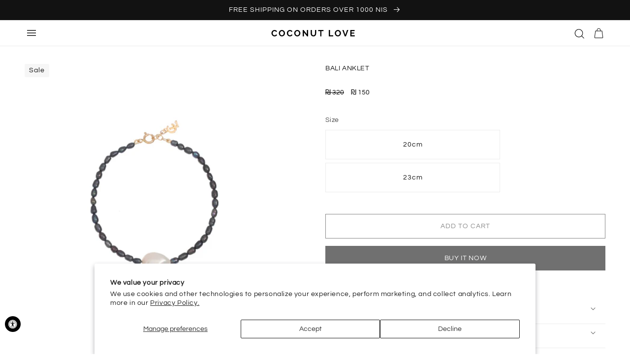

--- FILE ---
content_type: text/html; charset=utf-8
request_url: https://coconutlove.co/products/bali-anklet
body_size: 44931
content:
<!doctype html>
<html class="no-js" lang="en">
  <head>
    <meta charset="utf-8">
    <meta http-equiv="X-UA-Compatible" content="IE=edge">
    <meta name="viewport" content="width=device-width,initial-scale=1">
    <meta name="theme-color" content="">
    <link rel="canonical" href="https://coconutlove.co/products/bali-anklet">
    <link rel="preconnect" href="https://cdn.shopify.com" crossorigin><link rel="icon" type="image/png" href="//coconutlove.co/cdn/shop/files/shutterstock_570118576_1_1.png?crop=center&height=32&v=1691538743&width=32"><link rel="preconnect" href="https://fonts.shopifycdn.com" crossorigin><title>
      BALI ANKLET
 &ndash; Coconut Love</title>

    
      <meta name="description" content=" ">
    

    

<meta property="og:site_name" content="Coconut Love">
<meta property="og:url" content="https://coconutlove.co/products/bali-anklet">
<meta property="og:title" content="BALI ANKLET">
<meta property="og:type" content="product">
<meta property="og:description" content=" "><meta property="og:image" content="http://coconutlove.co/cdn/shop/products/fe0136_82d5e4fec4b2409c82cb9d368bfaf19e_mv2.jpg?v=1691071538">
  <meta property="og:image:secure_url" content="https://coconutlove.co/cdn/shop/products/fe0136_82d5e4fec4b2409c82cb9d368bfaf19e_mv2.jpg?v=1691071538">
  <meta property="og:image:width" content="1500">
  <meta property="og:image:height" content="1500"><meta property="og:price:amount" content="150">
  <meta property="og:price:currency" content="ILS"><meta name="twitter:card" content="summary_large_image">
<meta name="twitter:title" content="BALI ANKLET">
<meta name="twitter:description" content=" ">


    <script src="//coconutlove.co/cdn/shop/t/25/assets/global.js?v=137329339442872514611744024731" defer="defer"></script>
    
    
    <script>window.performance && window.performance.mark && window.performance.mark('shopify.content_for_header.start');</script><meta name="google-site-verification" content="FnEI7ZISH72GQavnsYJJxTOfKmpLzc7G7cdGQxT2BLs">
<meta id="shopify-digital-wallet" name="shopify-digital-wallet" content="/67551232304/digital_wallets/dialog">
<link rel="alternate" type="application/json+oembed" href="https://coconutlove.co/products/bali-anklet.oembed">
<script async="async" src="/checkouts/internal/preloads.js?locale=en-IL"></script>
<script id="shopify-features" type="application/json">{"accessToken":"89f45b33161939f747c7db3af9bc67f5","betas":["rich-media-storefront-analytics"],"domain":"coconutlove.co","predictiveSearch":true,"shopId":67551232304,"locale":"en"}</script>
<script>var Shopify = Shopify || {};
Shopify.shop = "coconut-lv.myshopify.com";
Shopify.locale = "en";
Shopify.currency = {"active":"ILS","rate":"1.0"};
Shopify.country = "IL";
Shopify.theme = {"name":"Free shipping bar 300125","id":173863239984,"schema_name":"Dawn","schema_version":"7.0.1","theme_store_id":887,"role":"main"};
Shopify.theme.handle = "null";
Shopify.theme.style = {"id":null,"handle":null};
Shopify.cdnHost = "coconutlove.co/cdn";
Shopify.routes = Shopify.routes || {};
Shopify.routes.root = "/";</script>
<script type="module">!function(o){(o.Shopify=o.Shopify||{}).modules=!0}(window);</script>
<script>!function(o){function n(){var o=[];function n(){o.push(Array.prototype.slice.apply(arguments))}return n.q=o,n}var t=o.Shopify=o.Shopify||{};t.loadFeatures=n(),t.autoloadFeatures=n()}(window);</script>
<script id="shop-js-analytics" type="application/json">{"pageType":"product"}</script>
<script defer="defer" async type="module" src="//coconutlove.co/cdn/shopifycloud/shop-js/modules/v2/client.init-shop-cart-sync_WVOgQShq.en.esm.js"></script>
<script defer="defer" async type="module" src="//coconutlove.co/cdn/shopifycloud/shop-js/modules/v2/chunk.common_C_13GLB1.esm.js"></script>
<script defer="defer" async type="module" src="//coconutlove.co/cdn/shopifycloud/shop-js/modules/v2/chunk.modal_CLfMGd0m.esm.js"></script>
<script type="module">
  await import("//coconutlove.co/cdn/shopifycloud/shop-js/modules/v2/client.init-shop-cart-sync_WVOgQShq.en.esm.js");
await import("//coconutlove.co/cdn/shopifycloud/shop-js/modules/v2/chunk.common_C_13GLB1.esm.js");
await import("//coconutlove.co/cdn/shopifycloud/shop-js/modules/v2/chunk.modal_CLfMGd0m.esm.js");

  window.Shopify.SignInWithShop?.initShopCartSync?.({"fedCMEnabled":true,"windoidEnabled":true});

</script>
<script>(function() {
  var isLoaded = false;
  function asyncLoad() {
    if (isLoaded) return;
    isLoaded = true;
    var urls = ["https:\/\/wishlisthero-assets.revampco.com\/store-front\/bundle2.js?shop=coconut-lv.myshopify.com","https:\/\/cdn-app.cart-bot.net\/public\/js\/append.js?shop=coconut-lv.myshopify.com","https:\/\/omnisnippet1.com\/platforms\/shopify.js?source=scriptTag\u0026v=2025-05-15T12\u0026shop=coconut-lv.myshopify.com","\/\/backinstock.useamp.com\/widget\/81782_1767159935.js?category=bis\u0026v=6\u0026shop=coconut-lv.myshopify.com","https:\/\/creditsyard.com\/js\/integrations\/script.js?shop=coconut-lv.myshopify.com"];
    for (var i = 0; i < urls.length; i++) {
      var s = document.createElement('script');
      s.type = 'text/javascript';
      s.async = true;
      s.src = urls[i];
      var x = document.getElementsByTagName('script')[0];
      x.parentNode.insertBefore(s, x);
    }
  };
  if(window.attachEvent) {
    window.attachEvent('onload', asyncLoad);
  } else {
    window.addEventListener('load', asyncLoad, false);
  }
})();</script>
<script id="__st">var __st={"a":67551232304,"offset":7200,"reqid":"9d05450c-6c74-44ba-bfc0-6f11c547aeb2-1769669746","pageurl":"coconutlove.co\/products\/bali-anklet","u":"a05b25dbe800","p":"product","rtyp":"product","rid":8520956412208};</script>
<script>window.ShopifyPaypalV4VisibilityTracking = true;</script>
<script id="captcha-bootstrap">!function(){'use strict';const t='contact',e='account',n='new_comment',o=[[t,t],['blogs',n],['comments',n],[t,'customer']],c=[[e,'customer_login'],[e,'guest_login'],[e,'recover_customer_password'],[e,'create_customer']],r=t=>t.map((([t,e])=>`form[action*='/${t}']:not([data-nocaptcha='true']) input[name='form_type'][value='${e}']`)).join(','),a=t=>()=>t?[...document.querySelectorAll(t)].map((t=>t.form)):[];function s(){const t=[...o],e=r(t);return a(e)}const i='password',u='form_key',d=['recaptcha-v3-token','g-recaptcha-response','h-captcha-response',i],f=()=>{try{return window.sessionStorage}catch{return}},m='__shopify_v',_=t=>t.elements[u];function p(t,e,n=!1){try{const o=window.sessionStorage,c=JSON.parse(o.getItem(e)),{data:r}=function(t){const{data:e,action:n}=t;return t[m]||n?{data:e,action:n}:{data:t,action:n}}(c);for(const[e,n]of Object.entries(r))t.elements[e]&&(t.elements[e].value=n);n&&o.removeItem(e)}catch(o){console.error('form repopulation failed',{error:o})}}const l='form_type',E='cptcha';function T(t){t.dataset[E]=!0}const w=window,h=w.document,L='Shopify',v='ce_forms',y='captcha';let A=!1;((t,e)=>{const n=(g='f06e6c50-85a8-45c8-87d0-21a2b65856fe',I='https://cdn.shopify.com/shopifycloud/storefront-forms-hcaptcha/ce_storefront_forms_captcha_hcaptcha.v1.5.2.iife.js',D={infoText:'Protected by hCaptcha',privacyText:'Privacy',termsText:'Terms'},(t,e,n)=>{const o=w[L][v],c=o.bindForm;if(c)return c(t,g,e,D).then(n);var r;o.q.push([[t,g,e,D],n]),r=I,A||(h.body.append(Object.assign(h.createElement('script'),{id:'captcha-provider',async:!0,src:r})),A=!0)});var g,I,D;w[L]=w[L]||{},w[L][v]=w[L][v]||{},w[L][v].q=[],w[L][y]=w[L][y]||{},w[L][y].protect=function(t,e){n(t,void 0,e),T(t)},Object.freeze(w[L][y]),function(t,e,n,w,h,L){const[v,y,A,g]=function(t,e,n){const i=e?o:[],u=t?c:[],d=[...i,...u],f=r(d),m=r(i),_=r(d.filter((([t,e])=>n.includes(e))));return[a(f),a(m),a(_),s()]}(w,h,L),I=t=>{const e=t.target;return e instanceof HTMLFormElement?e:e&&e.form},D=t=>v().includes(t);t.addEventListener('submit',(t=>{const e=I(t);if(!e)return;const n=D(e)&&!e.dataset.hcaptchaBound&&!e.dataset.recaptchaBound,o=_(e),c=g().includes(e)&&(!o||!o.value);(n||c)&&t.preventDefault(),c&&!n&&(function(t){try{if(!f())return;!function(t){const e=f();if(!e)return;const n=_(t);if(!n)return;const o=n.value;o&&e.removeItem(o)}(t);const e=Array.from(Array(32),(()=>Math.random().toString(36)[2])).join('');!function(t,e){_(t)||t.append(Object.assign(document.createElement('input'),{type:'hidden',name:u})),t.elements[u].value=e}(t,e),function(t,e){const n=f();if(!n)return;const o=[...t.querySelectorAll(`input[type='${i}']`)].map((({name:t})=>t)),c=[...d,...o],r={};for(const[a,s]of new FormData(t).entries())c.includes(a)||(r[a]=s);n.setItem(e,JSON.stringify({[m]:1,action:t.action,data:r}))}(t,e)}catch(e){console.error('failed to persist form',e)}}(e),e.submit())}));const S=(t,e)=>{t&&!t.dataset[E]&&(n(t,e.some((e=>e===t))),T(t))};for(const o of['focusin','change'])t.addEventListener(o,(t=>{const e=I(t);D(e)&&S(e,y())}));const B=e.get('form_key'),M=e.get(l),P=B&&M;t.addEventListener('DOMContentLoaded',(()=>{const t=y();if(P)for(const e of t)e.elements[l].value===M&&p(e,B);[...new Set([...A(),...v().filter((t=>'true'===t.dataset.shopifyCaptcha))])].forEach((e=>S(e,t)))}))}(h,new URLSearchParams(w.location.search),n,t,e,['guest_login'])})(!0,!0)}();</script>
<script integrity="sha256-4kQ18oKyAcykRKYeNunJcIwy7WH5gtpwJnB7kiuLZ1E=" data-source-attribution="shopify.loadfeatures" defer="defer" src="//coconutlove.co/cdn/shopifycloud/storefront/assets/storefront/load_feature-a0a9edcb.js" crossorigin="anonymous"></script>
<script data-source-attribution="shopify.dynamic_checkout.dynamic.init">var Shopify=Shopify||{};Shopify.PaymentButton=Shopify.PaymentButton||{isStorefrontPortableWallets:!0,init:function(){window.Shopify.PaymentButton.init=function(){};var t=document.createElement("script");t.src="https://coconutlove.co/cdn/shopifycloud/portable-wallets/latest/portable-wallets.en.js",t.type="module",document.head.appendChild(t)}};
</script>
<script data-source-attribution="shopify.dynamic_checkout.buyer_consent">
  function portableWalletsHideBuyerConsent(e){var t=document.getElementById("shopify-buyer-consent"),n=document.getElementById("shopify-subscription-policy-button");t&&n&&(t.classList.add("hidden"),t.setAttribute("aria-hidden","true"),n.removeEventListener("click",e))}function portableWalletsShowBuyerConsent(e){var t=document.getElementById("shopify-buyer-consent"),n=document.getElementById("shopify-subscription-policy-button");t&&n&&(t.classList.remove("hidden"),t.removeAttribute("aria-hidden"),n.addEventListener("click",e))}window.Shopify?.PaymentButton&&(window.Shopify.PaymentButton.hideBuyerConsent=portableWalletsHideBuyerConsent,window.Shopify.PaymentButton.showBuyerConsent=portableWalletsShowBuyerConsent);
</script>
<script>
  function portableWalletsCleanup(e){e&&e.src&&console.error("Failed to load portable wallets script "+e.src);var t=document.querySelectorAll("shopify-accelerated-checkout .shopify-payment-button__skeleton, shopify-accelerated-checkout-cart .wallet-cart-button__skeleton"),e=document.getElementById("shopify-buyer-consent");for(let e=0;e<t.length;e++)t[e].remove();e&&e.remove()}function portableWalletsNotLoadedAsModule(e){e instanceof ErrorEvent&&"string"==typeof e.message&&e.message.includes("import.meta")&&"string"==typeof e.filename&&e.filename.includes("portable-wallets")&&(window.removeEventListener("error",portableWalletsNotLoadedAsModule),window.Shopify.PaymentButton.failedToLoad=e,"loading"===document.readyState?document.addEventListener("DOMContentLoaded",window.Shopify.PaymentButton.init):window.Shopify.PaymentButton.init())}window.addEventListener("error",portableWalletsNotLoadedAsModule);
</script>

<script type="module" src="https://coconutlove.co/cdn/shopifycloud/portable-wallets/latest/portable-wallets.en.js" onError="portableWalletsCleanup(this)" crossorigin="anonymous"></script>
<script nomodule>
  document.addEventListener("DOMContentLoaded", portableWalletsCleanup);
</script>

<script id='scb4127' type='text/javascript' async='' src='https://coconutlove.co/cdn/shopifycloud/privacy-banner/storefront-banner.js'></script><link id="shopify-accelerated-checkout-styles" rel="stylesheet" media="screen" href="https://coconutlove.co/cdn/shopifycloud/portable-wallets/latest/accelerated-checkout-backwards-compat.css" crossorigin="anonymous">
<style id="shopify-accelerated-checkout-cart">
        #shopify-buyer-consent {
  margin-top: 1em;
  display: inline-block;
  width: 100%;
}

#shopify-buyer-consent.hidden {
  display: none;
}

#shopify-subscription-policy-button {
  background: none;
  border: none;
  padding: 0;
  text-decoration: underline;
  font-size: inherit;
  cursor: pointer;
}

#shopify-subscription-policy-button::before {
  box-shadow: none;
}

      </style>
<script id="sections-script" data-sections="header,footer" defer="defer" src="//coconutlove.co/cdn/shop/t/25/compiled_assets/scripts.js?v=3810"></script>
<script>window.performance && window.performance.mark && window.performance.mark('shopify.content_for_header.end');</script>

    
    <style data-shopify>
      @font-face {
        font-family: 'FontsFreeNetDomaineDisplayBold';
          src: url('//coconutlove.co/cdn/shop/t/25/assets/FontsFreeNetDomaineDisplayBold.woff?v=40740210990378038091738280449') format('woff'),
          url('//coconutlove.co/cdn/shop/t/25/assets/FontsFreeNetDomaineDisplayBold.ttf?v=116248542836059785861738280449') format('truetype');
        font-weight: normal;
        font-style: normal;
      }
      @font-face {
  font-family: Questrial;
  font-weight: 400;
  font-style: normal;
  font-display: swap;
  src: url("//coconutlove.co/cdn/fonts/questrial/questrial_n4.66abac5d8209a647b4bf8089b0451928ef144c07.woff2") format("woff2"),
       url("//coconutlove.co/cdn/fonts/questrial/questrial_n4.e86c53e77682db9bf4b0ee2dd71f214dc16adda4.woff") format("woff");
}

      
      
      
      @font-face {
  font-family: Questrial;
  font-weight: 400;
  font-style: normal;
  font-display: swap;
  src: url("//coconutlove.co/cdn/fonts/questrial/questrial_n4.66abac5d8209a647b4bf8089b0451928ef144c07.woff2") format("woff2"),
       url("//coconutlove.co/cdn/fonts/questrial/questrial_n4.e86c53e77682db9bf4b0ee2dd71f214dc16adda4.woff") format("woff");
}

      @font-face {
  font-family: Questrial;
  font-weight: 400;
  font-style: normal;
  font-display: swap;
  src: url("//coconutlove.co/cdn/fonts/questrial/questrial_n4.66abac5d8209a647b4bf8089b0451928ef144c07.woff2") format("woff2"),
       url("//coconutlove.co/cdn/fonts/questrial/questrial_n4.e86c53e77682db9bf4b0ee2dd71f214dc16adda4.woff") format("woff");
}



      :root {
        /* RTL support */
        --transform-logical-flip: 1;
        --transform-origin-start: left;
        --transform-origin-end: right;
        
        --font-body-family: Questrial, sans-serif;
        --font-body-style: normal;
        --font-body-weight: 400;
        --font-body-weight-bold: 700;

        --font-heading-family: Questrial, 'FontsFreeNetDomaineDisplayBold', sans-serif;
        --font-heading-style: normal;
        --font-heading-weight: 400;

        --font-body-scale: 1.0;
        --font-heading-scale: 1.0;

        --color-base-text: 18, 18, 18;
        --color-shadow: 18, 18, 18;
        --color-base-background-1: 255, 255, 255;
        --color-base-background-2: 251, 251, 251;
        --color-base-solid-button-labels: 255, 255, 255;
        --color-base-outline-button-labels: 18, 18, 18;
        --color-base-accent-1: 18, 18, 18;
        --color-base-accent-2: 255, 255, 255;
        --payment-terms-background-color: #ffffff;

        --gradient-base-background-1: #ffffff;
        --gradient-base-background-2: #fbfbfb;
        --gradient-base-accent-1: #121212;
        --gradient-base-accent-2: #ffffff;

        --media-padding: px;
        --media-border-opacity: 0.05;
        --media-border-width: 1px;
        --media-radius: 0px;
        --media-shadow-opacity: 0.0;
        --media-shadow-horizontal-offset: 0px;
        --media-shadow-vertical-offset: 4px;
        --media-shadow-blur-radius: 5px;
        --media-shadow-visible: 0;

        --page-width: 150rem;
        --page-width-margin: 0rem;

        --product-card-image-padding: 0.0rem;
        --product-card-corner-radius: 0.0rem;
        --product-card-text-alignment: left;
        --product-card-border-width: 0.0rem;
        --product-card-border-opacity: 0.1;
        --product-card-shadow-opacity: 0.0;
        --product-card-shadow-visible: 0;
        --product-card-shadow-horizontal-offset: 0.0rem;
        --product-card-shadow-vertical-offset: 0.4rem;
        --product-card-shadow-blur-radius: 0.5rem;

        --collection-card-image-padding: 0.0rem;
        --collection-card-corner-radius: 0.0rem;
        --collection-card-text-alignment: left;
        --collection-card-border-width: 0.0rem;
        --collection-card-border-opacity: 0.1;
        --collection-card-shadow-opacity: 0.0;
        --collection-card-shadow-visible: 0;
        --collection-card-shadow-horizontal-offset: 0.0rem;
        --collection-card-shadow-vertical-offset: 0.4rem;
        --collection-card-shadow-blur-radius: 0.5rem;

        --blog-card-image-padding: 0.0rem;
        --blog-card-corner-radius: 0.0rem;
        --blog-card-text-alignment: left;
        --blog-card-border-width: 0.0rem;
        --blog-card-border-opacity: 0.1;
        --blog-card-shadow-opacity: 0.0;
        --blog-card-shadow-visible: 0;
        --blog-card-shadow-horizontal-offset: 0.0rem;
        --blog-card-shadow-vertical-offset: 0.4rem;
        --blog-card-shadow-blur-radius: 0.5rem;

        --badge-corner-radius: 4.0rem;

        --popup-border-width: 1px;
        --popup-border-opacity: 0.1;
        --popup-corner-radius: 0px;
        --popup-shadow-opacity: 0.0;
        --popup-shadow-horizontal-offset: 0px;
        --popup-shadow-vertical-offset: 4px;
        --popup-shadow-blur-radius: 5px;

        --drawer-border-width: 1px;
        --drawer-border-opacity: 0.1;
        --drawer-shadow-opacity: 0.0;
        --drawer-shadow-horizontal-offset: 0px;
        --drawer-shadow-vertical-offset: 4px;
        --drawer-shadow-blur-radius: 5px;

        --spacing-sections-desktop: 0px;
        --spacing-sections-mobile: 0px;

        --grid-desktop-vertical-spacing: 30px;
        --grid-desktop-horizontal-spacing: 30px;
        --grid-desktop-horizontal-multicolumn-spacing: 20px;
        --grid-mobile-vertical-spacing: 20.0px;
        
        --grid-mobile-horizontal-spacing: 10px;

        --text-boxes-border-opacity: 0.1;
        --text-boxes-border-width: 0px;
        --text-boxes-radius: 0px;
        --text-boxes-shadow-opacity: 0.0;
        --text-boxes-shadow-visible: 0;
        --text-boxes-shadow-horizontal-offset: 0px;
        --text-boxes-shadow-vertical-offset: 4px;
        --text-boxes-shadow-blur-radius: 5px;

        --buttons-radius: 0px;
        --buttons-radius-outset: 0px;
        --buttons-border-width: 1px;
        --buttons-border-opacity: 1.0;
        --buttons-shadow-opacity: 0.0;
        --buttons-shadow-visible: 0;
        --buttons-shadow-horizontal-offset: 0px;
        --buttons-shadow-vertical-offset: 4px;
        --buttons-shadow-blur-radius: 5px;
        --buttons-border-offset: 0px;

        --inputs-radius: 0px;
        --inputs-border-width: 1px;
        --inputs-border-opacity: 0.55;
        --inputs-shadow-opacity: 0.0;
        --inputs-shadow-horizontal-offset: 0px;
        --inputs-margin-offset: 0px;
        --inputs-shadow-vertical-offset: 4px;
        --inputs-shadow-blur-radius: 5px;
        --inputs-radius-outset: 0px;

        --variant-pills-radius: 0px;
        --variant-pills-border-width: 1px;
        --variant-pills-border-opacity: 0.55;
        --variant-pills-shadow-opacity: 0.0;
        --variant-pills-shadow-horizontal-offset: 0px;
        --variant-pills-shadow-vertical-offset: 4px;
        --variant-pills-shadow-blur-radius: 5px;
      }

      *,
      *::before,
      *::after {
        box-sizing: inherit;
      }

      html {
        box-sizing: border-box;
        font-size: calc(var(--font-body-scale) * 56.5%);
        height: 100%;
      }

      body {
        display: grid;
        grid-template-rows: auto auto 1fr auto;
        grid-template-columns: 100%;
        min-height: 100%;
        margin: 0;
        font-size: 1.5rem;
        letter-spacing: 0.06rem;
        line-height: calc(1 + 0.8 / var(--font-body-scale));
        font-family: var(--font-body-family);
        font-style: var(--font-body-style);
        font-weight: var(--font-body-weight);
      }

      @media screen and (min-width: 750px) {
        html {
          font-size: calc(var(--font-body-scale) * 62.5%);
        }
        body {
          font-size: 1.6rem;
        }
      }
    </style>

    <link href="//coconutlove.co/cdn/shop/t/25/assets/base.css?v=32437746654031394311761563415" rel="stylesheet" type="text/css" media="all" />
    <link rel="stylesheet" type="text/css" href="//cdn.jsdelivr.net/npm/slick-carousel@1.8.1/slick/slick.css"/>
    <link rel="stylesheet" type="text/css" href="//cdn.jsdelivr.net/npm/slick-carousel@1.8.1/slick/slick-theme.css"/><link rel="preload" as="font" href="//coconutlove.co/cdn/fonts/questrial/questrial_n4.66abac5d8209a647b4bf8089b0451928ef144c07.woff2" type="font/woff2" crossorigin><link rel="preload" as="font" href="//coconutlove.co/cdn/fonts/questrial/questrial_n4.66abac5d8209a647b4bf8089b0451928ef144c07.woff2" type="font/woff2" crossorigin><link rel="preload" as="font" href="//coconutlove.co/cdn/fonts/questrial/questrial_n4.66abac5d8209a647b4bf8089b0451928ef144c07.woff2" type="font/woff2" crossorigin><link rel="stylesheet" href="//coconutlove.co/cdn/shop/t/25/assets/component-predictive-search.css?v=83512081251802922551738280449" media="print" onload="this.media='all'"><script>document.documentElement.className = document.documentElement.className.replace('no-js', 'js');
    if (Shopify.designMode) {
      document.documentElement.classList.add('shopify-design-mode');
    }
    </script>
  
<!-- Font icon for header icons -->
<link href="https://wishlisthero-assets.revampco.com/safe-icons/css/wishlisthero-icons.css" rel="stylesheet"/>
<!-- Style for floating buttons and others -->
<style type="text/css">
    .wishlisthero-floating {
        position: absolute;
          left: auto;
        right: 10px !important; 
        top: 5px;
        z-index: 2;
        border-radius: 100%;
    }
.MuiLink-underlineHover .MuiCardMedia-root{
display:block;

}
#wishlist-hero-add-notification .MuiCardContent-root div{
display:block;
}

 @media(min-width:1300px){
   .product-item__link.product-item__image--margins .wishlisthero-floating{
         left: 50% !important; margin-left: -295px;  
 }
}
    .wishlisthero-floating:hover {
        background-color: rgba(0, 0, 0, 0.05);
    }

    .wishlisthero-floating button {
        font-size: 20px !important;
        width: 40px !important;
        padding: 0.125em 0 0 !important;
    }
.MuiTypography-body2 ,.MuiTypography-body1 ,.MuiTypography-caption ,.MuiTypography-button ,.MuiTypography-h1 ,.MuiTypography-h2 ,.MuiTypography-h3 ,.MuiTypography-h4 ,.MuiTypography-h5 ,.MuiTypography-h6 ,.MuiTypography-subtitle1 ,.MuiTypography-subtitle2 ,.MuiTypography-overline , MuiButton-root{
     font-family: inherit !important; /*Roboto, Helvetica, Arial, sans-serif;*/
}
.MuiTypography-h1 , .MuiTypography-h2 , .MuiTypography-h3 , .MuiTypography-h4 , .MuiTypography-h5 , .MuiTypography-h6 , .MuiButton-root, .MuiCardHeader-title a{
     font-family: ,  !important;
}

    /****************************************************************************************/
    /* For some theme shared view need some spacing */
    /*
    #wishlist-hero-shared-list-view {
  margin-top: 15px;
  margin-bottom: 15px;
}
#wishlist-hero-shared-list-view h1 {
  padding-left: 5px;
}
*/

#wishlisthero-product-page-button-container {
  padding-top: 10px;
}
    /****************************************************************************************/
    /* #wishlisthero-product-page-button-container button {
  padding-left: 1px !important;
} */
    /****************************************************************************************/
    /* Customize the indicator when wishlist has items AND the normal indicator not working */
    .site-header__icon span.wishlist-hero-items-count {
  position: absolute;


  width: 1.7rem;
  height: 1.7rem;
}
    .site-header__icon span.wishlist-hero-items-count.wishlist-hero-items-count-exists {
  display: flex !important;
}
.wishlist-hero-header-icon i.wlh-Icon{
   padding-bottom:inherit !important; 
}/*@media screen and (max-width: 749px) {
.site-header__icon span.wishlist-hero-items-count {

right: -2px;
top: -4.5px;
}
}*/
</style>
<script>window.wishlisthero_cartDotClasses=['wishlist-hero-items-count-text-plain','cart-count-bubble'];</script>
<script>window.wishlisthero_buttonProdPageClasses=['btn product__form--add-to-cart', 'btn','btn--secondary-accent', 'button button--full-width product-form__buttons'];</script>
<script>window.wishlisthero_buttonProdPageFontSize='auto';</script> <script type='text/javascript'>try{
   window.WishListHero_setting = {"ButtonColor":"rgba(0, 0, 0, 1)","IconColor":"rgba(255, 255, 255, 1)","IconType":"Heart","ButtonTextBeforeAdding":"ADD TO WISHLIST","ButtonTextAfterAdding":"ADDED TO WISHLIST","AnimationAfterAddition":"None","ButtonTextAddToCart":"ADD TO CART","ButtonTextOutOfStock":"OUT OF STOCK","ButtonTextAddAllToCart":"ADD ALL TO CART","ButtonTextRemoveAllToCart":"REMOVE ALL FROM WISHLIST","AddedProductNotificationText":"Product added to wishlist successfully","AddedProductToCartNotificationText":"Product added to cart successfully","ViewCartLinkText":"View Cart","SharePopup_TitleText":"Share My wishlist","SharePopup_shareBtnText":"Share","SharePopup_shareHederText":"Share on Social Networks","SharePopup_shareCopyText":"Or copy Wishlist link to share","SharePopup_shareCancelBtnText":"cancel","SharePopup_shareCopyBtnText":"copy","SendEMailPopup_BtnText":"send email","SendEMailPopup_FromText":"From Name","SendEMailPopup_ToText":"To email","SendEMailPopup_BodyText":"Body","SendEMailPopup_SendBtnText":"send","SendEMailPopup_TitleText":"Send My Wislist via Email","AddProductMessageText":"Are you sure you want to add all items to cart ?","RemoveProductMessageText":"Are you sure you want to remove this item from your wishlist ?","RemoveAllProductMessageText":"Are you sure you want to remove all items from your wishlist ?","RemovedProductNotificationText":"Product removed from wishlist successfully","AddAllOutOfStockProductNotificationText":"There seems to have been an issue adding items to cart, please try again later","RemovePopupOkText":"ok","RemovePopup_HeaderText":"ARE YOU SURE?","ViewWishlistText":"View wishlist","EmptyWishlistText":"there are no items in this wishlist","BuyNowButtonText":"Buy Now","BuyNowButtonColor":"rgb(144, 86, 162)","BuyNowTextButtonColor":"rgb(255, 255, 255)","Wishlist_Title":"My Wishlist","WishlistHeaderTitleAlignment":"Left","WishlistProductImageSize":"Normal","PriceColor":"rgb(0, 122, 206)","HeaderFontSize":"30","PriceFontSize":"18","ProductNameFontSize":"16","LaunchPointType":"header_menu","DisplayWishlistAs":"popup_window","DisplayButtonAs":"text_only","PopupSize":"md","HideAddToCartButton":false,"NoRedirectAfterAddToCart":false,"DisableGuestCustomer":false,"LoginPopupContent":"Please login to save your wishlist across devices.","LoginPopupLoginBtnText":"Login","LoginPopupContentFontSize":"20","NotificationPopupPosition":"center","WishlistButtonTextColor":"rgba(255, 255, 255, 1)","EnableRemoveFromWishlistAfterAddButtonText":"REMOVE FROM WISHLIST","_id":"636e0701338b2b51db286e42","EnableCollection":true,"EnableShare":true,"RemovePowerBy":false,"EnableFBPixel":false,"DisapleApp":false,"FloatPointPossition":"bottom_right","HeartStateToggle":true,"HeaderMenuItemsIndicator":true,"EnableRemoveFromWishlistAfterAdd":true,"SendEMailPopup_SendNotificationText":"email sent successfully","SharePopup_shareCopiedText":"Copied","Shop":"coconut-lv.myshopify.com","shop":"coconut-lv.myshopify.com","Status":"Active","Plan":"FREE"};  
  }catch(e){ console.error('Error loading config',e); } </script>
    

  <script src="//coconutlove.co/cdn/shop/t/25/assets/product-form.js?v=90240667467689761821744024823" defer="defer"></script>
  
<script>
	window.StoreCreditInit = {
		shop: 'coconut-lv.myshopify.com',
		cashback_widget_status: 0
	}
</script>




<!-- BEGIN app block: shopify://apps/wishlist-hero/blocks/app-embed/a9a5079b-59e8-47cb-b659-ecf1c60b9b72 -->


  <script type="application/json" id="WH-ProductJson-product-template">
    {"id":8520956412208,"title":"BALI ANKLET","handle":"bali-anklet","description":"\u003cp\u003e \u003c\/p\u003e","published_at":"2023-08-03T17:05:38+03:00","created_at":"2023-08-03T17:05:38+03:00","vendor":"coconut-lv","type":"","tags":["200","Active","Anklets","Black Collection","Women"],"price":15000,"price_min":15000,"price_max":15000,"available":true,"price_varies":false,"compare_at_price":32000,"compare_at_price_min":32000,"compare_at_price_max":32000,"compare_at_price_varies":false,"variants":[{"id":45958353879344,"title":"20cm","option1":"20cm","option2":null,"option3":null,"sku":"ANBALI20NN","requires_shipping":true,"taxable":true,"featured_image":null,"available":true,"name":"BALI ANKLET - 20cm","public_title":"20cm","options":["20cm"],"price":15000,"weight":0,"compare_at_price":32000,"inventory_management":"shopify","barcode":"","requires_selling_plan":false,"selling_plan_allocations":[]},{"id":45958353912112,"title":"23cm","option1":"23cm","option2":null,"option3":null,"sku":"ANBALI23NN","requires_shipping":true,"taxable":true,"featured_image":null,"available":true,"name":"BALI ANKLET - 23cm","public_title":"23cm","options":["23cm"],"price":15000,"weight":0,"compare_at_price":32000,"inventory_management":"shopify","barcode":"","requires_selling_plan":false,"selling_plan_allocations":[]}],"images":["\/\/coconutlove.co\/cdn\/shop\/products\/fe0136_82d5e4fec4b2409c82cb9d368bfaf19e_mv2.jpg?v=1691071538"],"featured_image":"\/\/coconutlove.co\/cdn\/shop\/products\/fe0136_82d5e4fec4b2409c82cb9d368bfaf19e_mv2.jpg?v=1691071538","options":["Size"],"media":[{"alt":null,"id":34617381814576,"position":1,"preview_image":{"aspect_ratio":1.0,"height":1500,"width":1500,"src":"\/\/coconutlove.co\/cdn\/shop\/products\/fe0136_82d5e4fec4b2409c82cb9d368bfaf19e_mv2.jpg?v=1691071538"},"aspect_ratio":1.0,"height":1500,"media_type":"image","src":"\/\/coconutlove.co\/cdn\/shop\/products\/fe0136_82d5e4fec4b2409c82cb9d368bfaf19e_mv2.jpg?v=1691071538","width":1500}],"requires_selling_plan":false,"selling_plan_groups":[],"content":"\u003cp\u003e \u003c\/p\u003e"}
  </script>

<script type="text/javascript">
  
    window.wishlisthero_buttonProdPageClasses = [];
  
  
    window.wishlisthero_cartDotClasses = [];
  
</script>
<!-- BEGIN app snippet: extraStyles -->

<style>
  .wishlisthero-floating {
    position: absolute;
    top: 5px;
    z-index: 21;
    border-radius: 100%;
    width: fit-content;
    right: 5px;
    left: auto;
    &.wlh-left-btn {
      left: 5px !important;
      right: auto !important;
    }
    &.wlh-right-btn {
      right: 5px !important;
      left: auto !important;
    }
    
  }
  @media(min-width:1300px) {
    .product-item__link.product-item__image--margins .wishlisthero-floating, {
      
        left: 50% !important;
        margin-left: -295px;
      
    }
  }
  .MuiTypography-h1,.MuiTypography-h2,.MuiTypography-h3,.MuiTypography-h4,.MuiTypography-h5,.MuiTypography-h6,.MuiButton-root,.MuiCardHeader-title a {
    font-family: ,  !important;
  }
</style>






<!-- END app snippet -->
<!-- BEGIN app snippet: renderAssets -->

  <link rel="preload" href="https://cdn.shopify.com/extensions/019badc7-12fe-783e-9dfe-907190f91114/wishlist-hero-81/assets/default.css" as="style" onload="this.onload=null;this.rel='stylesheet'">
  <noscript><link href="//cdn.shopify.com/extensions/019badc7-12fe-783e-9dfe-907190f91114/wishlist-hero-81/assets/default.css" rel="stylesheet" type="text/css" media="all" /></noscript>
  <script defer src="https://cdn.shopify.com/extensions/019badc7-12fe-783e-9dfe-907190f91114/wishlist-hero-81/assets/default.js"></script>
<!-- END app snippet -->


<script type="text/javascript">
  try{
  
    var scr_bdl_path = "https://cdn.shopify.com/extensions/019badc7-12fe-783e-9dfe-907190f91114/wishlist-hero-81/assets/bundle2.js";
    window._wh_asset_path = scr_bdl_path.substring(0,scr_bdl_path.lastIndexOf("/")) + "/";
  

  }catch(e){ console.log(e)}
  try{

  
    window.WishListHero_setting = {"ButtonColor":"rgba(0, 0, 0, 1)","IconColor":"rgba(255, 255, 255, 1)","IconType":"Heart","ButtonTextBeforeAdding":"ADD TO WISHLIST","ButtonTextAfterAdding":"ADDED TO WISHLIST","AnimationAfterAddition":"None","ButtonTextAddToCart":"ADD TO CART","ButtonTextOutOfStock":"OUT OF STOCK","ButtonTextAddAllToCart":"ADD ALL TO CART","ButtonTextRemoveAllToCart":"REMOVE ALL FROM WISHLIST","AddedProductNotificationText":"Product added to wishlist successfully","AddedProductToCartNotificationText":"Product added to cart successfully","ViewCartLinkText":"View Cart","SharePopup_TitleText":"Share My wishlist","SharePopup_shareBtnText":"Share","SharePopup_shareHederText":"Share on Social Networks","SharePopup_shareCopyText":"Or copy Wishlist link to share","SharePopup_shareCancelBtnText":"cancel","SharePopup_shareCopyBtnText":"copy","SendEMailPopup_BtnText":"send email","SendEMailPopup_FromText":"From Name","SendEMailPopup_ToText":"To email","SendEMailPopup_BodyText":"Body","SendEMailPopup_SendBtnText":"send","SendEMailPopup_TitleText":"Send My Wislist via Email","AddProductMessageText":"Are you sure you want to add all items to cart ?","RemoveProductMessageText":"Are you sure you want to remove this item from your wishlist ?","RemoveAllProductMessageText":"Are you sure you want to remove all items from your wishlist ?","RemovedProductNotificationText":"Product removed from wishlist successfully","AddAllOutOfStockProductNotificationText":"There seems to have been an issue adding items to cart, please try again later","RemovePopupOkText":"ok","RemovePopup_HeaderText":"ARE YOU SURE?","ViewWishlistText":"View wishlist","EmptyWishlistText":"there are no items in this wishlist","BuyNowButtonText":"Buy Now","BuyNowButtonColor":"rgb(144, 86, 162)","BuyNowTextButtonColor":"rgb(255, 255, 255)","Wishlist_Title":"My Wishlist","WishlistHeaderTitleAlignment":"Left","WishlistProductImageSize":"Normal","PriceColor":"rgb(0, 122, 206)","HeaderFontSize":"30","PriceFontSize":"18","ProductNameFontSize":"16","LaunchPointType":"header_menu","DisplayWishlistAs":"popup_window","DisplayButtonAs":"text_only","PopupSize":"md","HideAddToCartButton":false,"NoRedirectAfterAddToCart":false,"DisableGuestCustomer":false,"LoginPopupContent":"Please login to save your wishlist across devices.","LoginPopupLoginBtnText":"Login","LoginPopupContentFontSize":"20","NotificationPopupPosition":"center","WishlistButtonTextColor":"rgba(255, 255, 255, 1)","EnableRemoveFromWishlistAfterAddButtonText":"REMOVE FROM WISHLIST","_id":"636e0701338b2b51db286e42","EnableCollection":true,"EnableShare":true,"RemovePowerBy":false,"EnableFBPixel":false,"DisapleApp":false,"FloatPointPossition":"bottom_right","HeartStateToggle":true,"HeaderMenuItemsIndicator":true,"EnableRemoveFromWishlistAfterAdd":true,"SendEMailPopup_SendNotificationText":"email sent successfully","SharePopup_shareCopiedText":"Copied","Shop":"coconut-lv.myshopify.com","shop":"coconut-lv.myshopify.com","Status":"Active","Plan":"FREE"};
    if(typeof(window.WishListHero_setting_theme_override) != "undefined"){
                                                                                window.WishListHero_setting = {
                                                                                    ...window.WishListHero_setting,
                                                                                    ...window.WishListHero_setting_theme_override
                                                                                };
                                                                            }
                                                                            // Done

  

  }catch(e){ console.error('Error loading config',e); }
</script>


  <script src="https://cdn.shopify.com/extensions/019badc7-12fe-783e-9dfe-907190f91114/wishlist-hero-81/assets/bundle2.js" defer></script>



<script type="text/javascript">
  if (!window.__wishlistHeroArriveScriptLoaded) {
    window.__wishlistHeroArriveScriptLoaded = true;
    function wh_loadScript(scriptUrl) {
      const script = document.createElement('script'); script.src = scriptUrl;
      document.body.appendChild(script);
      return new Promise((res, rej) => { script.onload = function () { res(); }; script.onerror = function () { rej(); } });
    }
  }
  document.addEventListener("DOMContentLoaded", () => {
      wh_loadScript('https://cdn.shopify.com/extensions/019badc7-12fe-783e-9dfe-907190f91114/wishlist-hero-81/assets/arrive.min.js').then(function () {
          document.arrive('.wishlist-hero-custom-button', function (wishlistButton) {
              var ev = new
                  CustomEvent('wishlist-hero-add-to-custom-element', { detail: wishlistButton }); document.dispatchEvent(ev);
          });
      });
  });
</script>


<!-- BEGIN app snippet: TransArray -->
<script>
  window.WLH_reload_translations = function() {
    let _wlh_res = {};
    if (window.WishListHero_setting && window.WishListHero_setting['ThrdParty_Trans_active']) {

      
        

        window.WishListHero_setting["ButtonTextBeforeAdding"] = "";
        _wlh_res["ButtonTextBeforeAdding"] = "";
        

        window.WishListHero_setting["ButtonTextAfterAdding"] = "";
        _wlh_res["ButtonTextAfterAdding"] = "";
        

        window.WishListHero_setting["ButtonTextAddToCart"] = "";
        _wlh_res["ButtonTextAddToCart"] = "";
        

        window.WishListHero_setting["ButtonTextOutOfStock"] = "";
        _wlh_res["ButtonTextOutOfStock"] = "";
        

        window.WishListHero_setting["ButtonTextAddAllToCart"] = "";
        _wlh_res["ButtonTextAddAllToCart"] = "";
        

        window.WishListHero_setting["ButtonTextRemoveAllToCart"] = "";
        _wlh_res["ButtonTextRemoveAllToCart"] = "";
        

        window.WishListHero_setting["AddedProductNotificationText"] = "";
        _wlh_res["AddedProductNotificationText"] = "";
        

        window.WishListHero_setting["AddedProductToCartNotificationText"] = "";
        _wlh_res["AddedProductToCartNotificationText"] = "";
        

        window.WishListHero_setting["ViewCartLinkText"] = "";
        _wlh_res["ViewCartLinkText"] = "";
        

        window.WishListHero_setting["SharePopup_TitleText"] = "";
        _wlh_res["SharePopup_TitleText"] = "";
        

        window.WishListHero_setting["SharePopup_shareBtnText"] = "";
        _wlh_res["SharePopup_shareBtnText"] = "";
        

        window.WishListHero_setting["SharePopup_shareHederText"] = "";
        _wlh_res["SharePopup_shareHederText"] = "";
        

        window.WishListHero_setting["SharePopup_shareCopyText"] = "";
        _wlh_res["SharePopup_shareCopyText"] = "";
        

        window.WishListHero_setting["SharePopup_shareCancelBtnText"] = "";
        _wlh_res["SharePopup_shareCancelBtnText"] = "";
        

        window.WishListHero_setting["SharePopup_shareCopyBtnText"] = "";
        _wlh_res["SharePopup_shareCopyBtnText"] = "";
        

        window.WishListHero_setting["SendEMailPopup_BtnText"] = "";
        _wlh_res["SendEMailPopup_BtnText"] = "";
        

        window.WishListHero_setting["SendEMailPopup_FromText"] = "";
        _wlh_res["SendEMailPopup_FromText"] = "";
        

        window.WishListHero_setting["SendEMailPopup_ToText"] = "";
        _wlh_res["SendEMailPopup_ToText"] = "";
        

        window.WishListHero_setting["SendEMailPopup_BodyText"] = "";
        _wlh_res["SendEMailPopup_BodyText"] = "";
        

        window.WishListHero_setting["SendEMailPopup_SendBtnText"] = "";
        _wlh_res["SendEMailPopup_SendBtnText"] = "";
        

        window.WishListHero_setting["SendEMailPopup_SendNotificationText"] = "";
        _wlh_res["SendEMailPopup_SendNotificationText"] = "";
        

        window.WishListHero_setting["SendEMailPopup_TitleText"] = "";
        _wlh_res["SendEMailPopup_TitleText"] = "";
        

        window.WishListHero_setting["AddProductMessageText"] = "";
        _wlh_res["AddProductMessageText"] = "";
        

        window.WishListHero_setting["RemoveProductMessageText"] = "";
        _wlh_res["RemoveProductMessageText"] = "";
        

        window.WishListHero_setting["RemoveAllProductMessageText"] = "";
        _wlh_res["RemoveAllProductMessageText"] = "";
        

        window.WishListHero_setting["RemovedProductNotificationText"] = "";
        _wlh_res["RemovedProductNotificationText"] = "";
        

        window.WishListHero_setting["AddAllOutOfStockProductNotificationText"] = "";
        _wlh_res["AddAllOutOfStockProductNotificationText"] = "";
        

        window.WishListHero_setting["RemovePopupOkText"] = "";
        _wlh_res["RemovePopupOkText"] = "";
        

        window.WishListHero_setting["RemovePopup_HeaderText"] = "";
        _wlh_res["RemovePopup_HeaderText"] = "";
        

        window.WishListHero_setting["ViewWishlistText"] = "";
        _wlh_res["ViewWishlistText"] = "";
        

        window.WishListHero_setting["EmptyWishlistText"] = "";
        _wlh_res["EmptyWishlistText"] = "";
        

        window.WishListHero_setting["BuyNowButtonText"] = "";
        _wlh_res["BuyNowButtonText"] = "";
        

        window.WishListHero_setting["Wishlist_Title"] = "";
        _wlh_res["Wishlist_Title"] = "";
        

        window.WishListHero_setting["LoginPopupContent"] = "";
        _wlh_res["LoginPopupContent"] = "";
        

        window.WishListHero_setting["LoginPopupLoginBtnText"] = "";
        _wlh_res["LoginPopupLoginBtnText"] = "";
        

        window.WishListHero_setting["EnableRemoveFromWishlistAfterAddButtonText"] = "";
        _wlh_res["EnableRemoveFromWishlistAfterAddButtonText"] = "";
        

        window.WishListHero_setting["LowStockEmailSubject"] = "";
        _wlh_res["LowStockEmailSubject"] = "";
        

        window.WishListHero_setting["OnSaleEmailSubject"] = "";
        _wlh_res["OnSaleEmailSubject"] = "";
        

        window.WishListHero_setting["SharePopup_shareCopiedText"] = "";
        _wlh_res["SharePopup_shareCopiedText"] = "";
    }
    return _wlh_res;
  }
  window.WLH_reload_translations();
</script><!-- END app snippet -->

<!-- END app block --><!-- BEGIN app block: shopify://apps/currency-converter/blocks/app-embed-block/a56d6bd1-e9df-4a4a-b98e-e9bb5c43a042 --><script>
    window.codeblackbelt = window.codeblackbelt || {};
    window.codeblackbelt.shop = window.codeblackbelt.shop || 'coconut-lv.myshopify.com';
    </script><script src="//cdn.codeblackbelt.com/widgets/currency-converter-plus/main.min.js?version=2026012908+0200" async></script>
<!-- END app block --><!-- BEGIN app block: shopify://apps/tellos-shoppable-video/blocks/tellos_script/a4490152-a6c6-410b-9721-736f5b95f2f2 --><script>
  const scriptContent = "https:\/\/d3hrzsfzgh6y9j.cloudfront.net\/widget\/tls_COCOM145GO.js";
  if (scriptContent) {
    const match = scriptContent.match(/tls_(.+?)\.js/);
    if (match && match[1]) {
      const clientTag = match[1];
      window.tlsClientTag = clientTag;
    }
    const scriptElement = document.createElement('script');
    if (scriptContent.startsWith('http')) {
      scriptElement.src = scriptContent;
    } else {
      scriptElement.innerHTML = scriptContent;
    }
    document.head.appendChild(scriptElement);
  }
</script>

<!-- END app block --><!-- BEGIN app block: shopify://apps/textbox-by-textify/blocks/app-embed/b5626f69-87af-4a23-ada4-1674452f85d0 --><script>console.log("Textify v1.06")</script>


<script>
  const primaryScript = document.createElement('script');
  primaryScript.src = "https://textify-cdn.com/textbox.js";
  primaryScript.defer = true;

  primaryScript.onerror = function () {
    const fallbackScript = document.createElement('script');
    fallbackScript.src = "https://cdn.shopify.com/s/files/1/0817/9846/3789/files/textbox.js";
    fallbackScript.defer = true;
    document.head.appendChild(fallbackScript);
  };
  document.head.appendChild(primaryScript);
</script>

<!-- END app block --><script src="https://cdn.shopify.com/extensions/019a0131-ca1b-7172-a6b1-2fadce39ca6e/accessibly-28/assets/acc-main.js" type="text/javascript" defer="defer"></script>
<script src="https://cdn.shopify.com/extensions/019c03c8-6814-7cff-82e0-968959bf2c00/upsell-koala-gift-338/assets/gifts-embed.js" type="text/javascript" defer="defer"></script>
<link href="https://monorail-edge.shopifysvc.com" rel="dns-prefetch">
<script>(function(){if ("sendBeacon" in navigator && "performance" in window) {try {var session_token_from_headers = performance.getEntriesByType('navigation')[0].serverTiming.find(x => x.name == '_s').description;} catch {var session_token_from_headers = undefined;}var session_cookie_matches = document.cookie.match(/_shopify_s=([^;]*)/);var session_token_from_cookie = session_cookie_matches && session_cookie_matches.length === 2 ? session_cookie_matches[1] : "";var session_token = session_token_from_headers || session_token_from_cookie || "";function handle_abandonment_event(e) {var entries = performance.getEntries().filter(function(entry) {return /monorail-edge.shopifysvc.com/.test(entry.name);});if (!window.abandonment_tracked && entries.length === 0) {window.abandonment_tracked = true;var currentMs = Date.now();var navigation_start = performance.timing.navigationStart;var payload = {shop_id: 67551232304,url: window.location.href,navigation_start,duration: currentMs - navigation_start,session_token,page_type: "product"};window.navigator.sendBeacon("https://monorail-edge.shopifysvc.com/v1/produce", JSON.stringify({schema_id: "online_store_buyer_site_abandonment/1.1",payload: payload,metadata: {event_created_at_ms: currentMs,event_sent_at_ms: currentMs}}));}}window.addEventListener('pagehide', handle_abandonment_event);}}());</script>
<script id="web-pixels-manager-setup">(function e(e,d,r,n,o){if(void 0===o&&(o={}),!Boolean(null===(a=null===(i=window.Shopify)||void 0===i?void 0:i.analytics)||void 0===a?void 0:a.replayQueue)){var i,a;window.Shopify=window.Shopify||{};var t=window.Shopify;t.analytics=t.analytics||{};var s=t.analytics;s.replayQueue=[],s.publish=function(e,d,r){return s.replayQueue.push([e,d,r]),!0};try{self.performance.mark("wpm:start")}catch(e){}var l=function(){var e={modern:/Edge?\/(1{2}[4-9]|1[2-9]\d|[2-9]\d{2}|\d{4,})\.\d+(\.\d+|)|Firefox\/(1{2}[4-9]|1[2-9]\d|[2-9]\d{2}|\d{4,})\.\d+(\.\d+|)|Chrom(ium|e)\/(9{2}|\d{3,})\.\d+(\.\d+|)|(Maci|X1{2}).+ Version\/(15\.\d+|(1[6-9]|[2-9]\d|\d{3,})\.\d+)([,.]\d+|)( \(\w+\)|)( Mobile\/\w+|) Safari\/|Chrome.+OPR\/(9{2}|\d{3,})\.\d+\.\d+|(CPU[ +]OS|iPhone[ +]OS|CPU[ +]iPhone|CPU IPhone OS|CPU iPad OS)[ +]+(15[._]\d+|(1[6-9]|[2-9]\d|\d{3,})[._]\d+)([._]\d+|)|Android:?[ /-](13[3-9]|1[4-9]\d|[2-9]\d{2}|\d{4,})(\.\d+|)(\.\d+|)|Android.+Firefox\/(13[5-9]|1[4-9]\d|[2-9]\d{2}|\d{4,})\.\d+(\.\d+|)|Android.+Chrom(ium|e)\/(13[3-9]|1[4-9]\d|[2-9]\d{2}|\d{4,})\.\d+(\.\d+|)|SamsungBrowser\/([2-9]\d|\d{3,})\.\d+/,legacy:/Edge?\/(1[6-9]|[2-9]\d|\d{3,})\.\d+(\.\d+|)|Firefox\/(5[4-9]|[6-9]\d|\d{3,})\.\d+(\.\d+|)|Chrom(ium|e)\/(5[1-9]|[6-9]\d|\d{3,})\.\d+(\.\d+|)([\d.]+$|.*Safari\/(?![\d.]+ Edge\/[\d.]+$))|(Maci|X1{2}).+ Version\/(10\.\d+|(1[1-9]|[2-9]\d|\d{3,})\.\d+)([,.]\d+|)( \(\w+\)|)( Mobile\/\w+|) Safari\/|Chrome.+OPR\/(3[89]|[4-9]\d|\d{3,})\.\d+\.\d+|(CPU[ +]OS|iPhone[ +]OS|CPU[ +]iPhone|CPU IPhone OS|CPU iPad OS)[ +]+(10[._]\d+|(1[1-9]|[2-9]\d|\d{3,})[._]\d+)([._]\d+|)|Android:?[ /-](13[3-9]|1[4-9]\d|[2-9]\d{2}|\d{4,})(\.\d+|)(\.\d+|)|Mobile Safari.+OPR\/([89]\d|\d{3,})\.\d+\.\d+|Android.+Firefox\/(13[5-9]|1[4-9]\d|[2-9]\d{2}|\d{4,})\.\d+(\.\d+|)|Android.+Chrom(ium|e)\/(13[3-9]|1[4-9]\d|[2-9]\d{2}|\d{4,})\.\d+(\.\d+|)|Android.+(UC? ?Browser|UCWEB|U3)[ /]?(15\.([5-9]|\d{2,})|(1[6-9]|[2-9]\d|\d{3,})\.\d+)\.\d+|SamsungBrowser\/(5\.\d+|([6-9]|\d{2,})\.\d+)|Android.+MQ{2}Browser\/(14(\.(9|\d{2,})|)|(1[5-9]|[2-9]\d|\d{3,})(\.\d+|))(\.\d+|)|K[Aa][Ii]OS\/(3\.\d+|([4-9]|\d{2,})\.\d+)(\.\d+|)/},d=e.modern,r=e.legacy,n=navigator.userAgent;return n.match(d)?"modern":n.match(r)?"legacy":"unknown"}(),u="modern"===l?"modern":"legacy",c=(null!=n?n:{modern:"",legacy:""})[u],f=function(e){return[e.baseUrl,"/wpm","/b",e.hashVersion,"modern"===e.buildTarget?"m":"l",".js"].join("")}({baseUrl:d,hashVersion:r,buildTarget:u}),m=function(e){var d=e.version,r=e.bundleTarget,n=e.surface,o=e.pageUrl,i=e.monorailEndpoint;return{emit:function(e){var a=e.status,t=e.errorMsg,s=(new Date).getTime(),l=JSON.stringify({metadata:{event_sent_at_ms:s},events:[{schema_id:"web_pixels_manager_load/3.1",payload:{version:d,bundle_target:r,page_url:o,status:a,surface:n,error_msg:t},metadata:{event_created_at_ms:s}}]});if(!i)return console&&console.warn&&console.warn("[Web Pixels Manager] No Monorail endpoint provided, skipping logging."),!1;try{return self.navigator.sendBeacon.bind(self.navigator)(i,l)}catch(e){}var u=new XMLHttpRequest;try{return u.open("POST",i,!0),u.setRequestHeader("Content-Type","text/plain"),u.send(l),!0}catch(e){return console&&console.warn&&console.warn("[Web Pixels Manager] Got an unhandled error while logging to Monorail."),!1}}}}({version:r,bundleTarget:l,surface:e.surface,pageUrl:self.location.href,monorailEndpoint:e.monorailEndpoint});try{o.browserTarget=l,function(e){var d=e.src,r=e.async,n=void 0===r||r,o=e.onload,i=e.onerror,a=e.sri,t=e.scriptDataAttributes,s=void 0===t?{}:t,l=document.createElement("script"),u=document.querySelector("head"),c=document.querySelector("body");if(l.async=n,l.src=d,a&&(l.integrity=a,l.crossOrigin="anonymous"),s)for(var f in s)if(Object.prototype.hasOwnProperty.call(s,f))try{l.dataset[f]=s[f]}catch(e){}if(o&&l.addEventListener("load",o),i&&l.addEventListener("error",i),u)u.appendChild(l);else{if(!c)throw new Error("Did not find a head or body element to append the script");c.appendChild(l)}}({src:f,async:!0,onload:function(){if(!function(){var e,d;return Boolean(null===(d=null===(e=window.Shopify)||void 0===e?void 0:e.analytics)||void 0===d?void 0:d.initialized)}()){var d=window.webPixelsManager.init(e)||void 0;if(d){var r=window.Shopify.analytics;r.replayQueue.forEach((function(e){var r=e[0],n=e[1],o=e[2];d.publishCustomEvent(r,n,o)})),r.replayQueue=[],r.publish=d.publishCustomEvent,r.visitor=d.visitor,r.initialized=!0}}},onerror:function(){return m.emit({status:"failed",errorMsg:"".concat(f," has failed to load")})},sri:function(e){var d=/^sha384-[A-Za-z0-9+/=]+$/;return"string"==typeof e&&d.test(e)}(c)?c:"",scriptDataAttributes:o}),m.emit({status:"loading"})}catch(e){m.emit({status:"failed",errorMsg:(null==e?void 0:e.message)||"Unknown error"})}}})({shopId: 67551232304,storefrontBaseUrl: "https://coconutlove.co",extensionsBaseUrl: "https://extensions.shopifycdn.com/cdn/shopifycloud/web-pixels-manager",monorailEndpoint: "https://monorail-edge.shopifysvc.com/unstable/produce_batch",surface: "storefront-renderer",enabledBetaFlags: ["2dca8a86"],webPixelsConfigList: [{"id":"2187919664","configuration":"{\"appId\":\"222200885\"}","eventPayloadVersion":"v1","runtimeContext":"STRICT","scriptVersion":"7d8eaf2adca72170181ad63dad4efd8d","type":"APP","apiClientId":5324603,"privacyPurposes":["ANALYTICS","SALE_OF_DATA"],"dataSharingAdjustments":{"protectedCustomerApprovalScopes":["read_customer_personal_data"]}},{"id":"695927088","configuration":"{\"config\":\"{\\\"pixel_id\\\":\\\"G-Y6J5PCE3FH\\\",\\\"target_country\\\":\\\"IL\\\",\\\"gtag_events\\\":[{\\\"type\\\":\\\"begin_checkout\\\",\\\"action_label\\\":\\\"G-Y6J5PCE3FH\\\"},{\\\"type\\\":\\\"search\\\",\\\"action_label\\\":\\\"G-Y6J5PCE3FH\\\"},{\\\"type\\\":\\\"view_item\\\",\\\"action_label\\\":[\\\"G-Y6J5PCE3FH\\\",\\\"MC-SQJGMCG10H\\\"]},{\\\"type\\\":\\\"purchase\\\",\\\"action_label\\\":[\\\"G-Y6J5PCE3FH\\\",\\\"MC-SQJGMCG10H\\\"]},{\\\"type\\\":\\\"page_view\\\",\\\"action_label\\\":[\\\"G-Y6J5PCE3FH\\\",\\\"MC-SQJGMCG10H\\\"]},{\\\"type\\\":\\\"add_payment_info\\\",\\\"action_label\\\":\\\"G-Y6J5PCE3FH\\\"},{\\\"type\\\":\\\"add_to_cart\\\",\\\"action_label\\\":\\\"G-Y6J5PCE3FH\\\"}],\\\"enable_monitoring_mode\\\":false}\"}","eventPayloadVersion":"v1","runtimeContext":"OPEN","scriptVersion":"b2a88bafab3e21179ed38636efcd8a93","type":"APP","apiClientId":1780363,"privacyPurposes":[],"dataSharingAdjustments":{"protectedCustomerApprovalScopes":["read_customer_address","read_customer_email","read_customer_name","read_customer_personal_data","read_customer_phone"]}},{"id":"224788784","configuration":"{\"apiURL\":\"https:\/\/api.omnisend.com\",\"appURL\":\"https:\/\/app.omnisend.com\",\"brandID\":\"64f4fbecbfadb54cd0f9e5fc\",\"trackingURL\":\"https:\/\/wt.omnisendlink.com\"}","eventPayloadVersion":"v1","runtimeContext":"STRICT","scriptVersion":"aa9feb15e63a302383aa48b053211bbb","type":"APP","apiClientId":186001,"privacyPurposes":["ANALYTICS","MARKETING","SALE_OF_DATA"],"dataSharingAdjustments":{"protectedCustomerApprovalScopes":["read_customer_address","read_customer_email","read_customer_name","read_customer_personal_data","read_customer_phone"]}},{"id":"202932528","eventPayloadVersion":"1","runtimeContext":"LAX","scriptVersion":"1","type":"CUSTOM","privacyPurposes":["ANALYTICS","MARKETING","SALE_OF_DATA"],"name":"Facebook-Manual"},{"id":"shopify-app-pixel","configuration":"{}","eventPayloadVersion":"v1","runtimeContext":"STRICT","scriptVersion":"0450","apiClientId":"shopify-pixel","type":"APP","privacyPurposes":["ANALYTICS","MARKETING"]},{"id":"shopify-custom-pixel","eventPayloadVersion":"v1","runtimeContext":"LAX","scriptVersion":"0450","apiClientId":"shopify-pixel","type":"CUSTOM","privacyPurposes":["ANALYTICS","MARKETING"]}],isMerchantRequest: false,initData: {"shop":{"name":"Coconut Love","paymentSettings":{"currencyCode":"ILS"},"myshopifyDomain":"coconut-lv.myshopify.com","countryCode":"IL","storefrontUrl":"https:\/\/coconutlove.co"},"customer":null,"cart":null,"checkout":null,"productVariants":[{"price":{"amount":150.0,"currencyCode":"ILS"},"product":{"title":"BALI ANKLET","vendor":"coconut-lv","id":"8520956412208","untranslatedTitle":"BALI ANKLET","url":"\/products\/bali-anklet","type":""},"id":"45958353879344","image":{"src":"\/\/coconutlove.co\/cdn\/shop\/products\/fe0136_82d5e4fec4b2409c82cb9d368bfaf19e_mv2.jpg?v=1691071538"},"sku":"ANBALI20NN","title":"20cm","untranslatedTitle":"20cm"},{"price":{"amount":150.0,"currencyCode":"ILS"},"product":{"title":"BALI ANKLET","vendor":"coconut-lv","id":"8520956412208","untranslatedTitle":"BALI ANKLET","url":"\/products\/bali-anklet","type":""},"id":"45958353912112","image":{"src":"\/\/coconutlove.co\/cdn\/shop\/products\/fe0136_82d5e4fec4b2409c82cb9d368bfaf19e_mv2.jpg?v=1691071538"},"sku":"ANBALI23NN","title":"23cm","untranslatedTitle":"23cm"}],"purchasingCompany":null},},"https://coconutlove.co/cdn","1d2a099fw23dfb22ep557258f5m7a2edbae",{"modern":"","legacy":""},{"shopId":"67551232304","storefrontBaseUrl":"https:\/\/coconutlove.co","extensionBaseUrl":"https:\/\/extensions.shopifycdn.com\/cdn\/shopifycloud\/web-pixels-manager","surface":"storefront-renderer","enabledBetaFlags":"[\"2dca8a86\"]","isMerchantRequest":"false","hashVersion":"1d2a099fw23dfb22ep557258f5m7a2edbae","publish":"custom","events":"[[\"page_viewed\",{}],[\"product_viewed\",{\"productVariant\":{\"price\":{\"amount\":150.0,\"currencyCode\":\"ILS\"},\"product\":{\"title\":\"BALI ANKLET\",\"vendor\":\"coconut-lv\",\"id\":\"8520956412208\",\"untranslatedTitle\":\"BALI ANKLET\",\"url\":\"\/products\/bali-anklet\",\"type\":\"\"},\"id\":\"45958353879344\",\"image\":{\"src\":\"\/\/coconutlove.co\/cdn\/shop\/products\/fe0136_82d5e4fec4b2409c82cb9d368bfaf19e_mv2.jpg?v=1691071538\"},\"sku\":\"ANBALI20NN\",\"title\":\"20cm\",\"untranslatedTitle\":\"20cm\"}}]]"});</script><script>
  window.ShopifyAnalytics = window.ShopifyAnalytics || {};
  window.ShopifyAnalytics.meta = window.ShopifyAnalytics.meta || {};
  window.ShopifyAnalytics.meta.currency = 'ILS';
  var meta = {"product":{"id":8520956412208,"gid":"gid:\/\/shopify\/Product\/8520956412208","vendor":"coconut-lv","type":"","handle":"bali-anklet","variants":[{"id":45958353879344,"price":15000,"name":"BALI ANKLET - 20cm","public_title":"20cm","sku":"ANBALI20NN"},{"id":45958353912112,"price":15000,"name":"BALI ANKLET - 23cm","public_title":"23cm","sku":"ANBALI23NN"}],"remote":false},"page":{"pageType":"product","resourceType":"product","resourceId":8520956412208,"requestId":"9d05450c-6c74-44ba-bfc0-6f11c547aeb2-1769669746"}};
  for (var attr in meta) {
    window.ShopifyAnalytics.meta[attr] = meta[attr];
  }
</script>
<script class="analytics">
  (function () {
    var customDocumentWrite = function(content) {
      var jquery = null;

      if (window.jQuery) {
        jquery = window.jQuery;
      } else if (window.Checkout && window.Checkout.$) {
        jquery = window.Checkout.$;
      }

      if (jquery) {
        jquery('body').append(content);
      }
    };

    var hasLoggedConversion = function(token) {
      if (token) {
        return document.cookie.indexOf('loggedConversion=' + token) !== -1;
      }
      return false;
    }

    var setCookieIfConversion = function(token) {
      if (token) {
        var twoMonthsFromNow = new Date(Date.now());
        twoMonthsFromNow.setMonth(twoMonthsFromNow.getMonth() + 2);

        document.cookie = 'loggedConversion=' + token + '; expires=' + twoMonthsFromNow;
      }
    }

    var trekkie = window.ShopifyAnalytics.lib = window.trekkie = window.trekkie || [];
    if (trekkie.integrations) {
      return;
    }
    trekkie.methods = [
      'identify',
      'page',
      'ready',
      'track',
      'trackForm',
      'trackLink'
    ];
    trekkie.factory = function(method) {
      return function() {
        var args = Array.prototype.slice.call(arguments);
        args.unshift(method);
        trekkie.push(args);
        return trekkie;
      };
    };
    for (var i = 0; i < trekkie.methods.length; i++) {
      var key = trekkie.methods[i];
      trekkie[key] = trekkie.factory(key);
    }
    trekkie.load = function(config) {
      trekkie.config = config || {};
      trekkie.config.initialDocumentCookie = document.cookie;
      var first = document.getElementsByTagName('script')[0];
      var script = document.createElement('script');
      script.type = 'text/javascript';
      script.onerror = function(e) {
        var scriptFallback = document.createElement('script');
        scriptFallback.type = 'text/javascript';
        scriptFallback.onerror = function(error) {
                var Monorail = {
      produce: function produce(monorailDomain, schemaId, payload) {
        var currentMs = new Date().getTime();
        var event = {
          schema_id: schemaId,
          payload: payload,
          metadata: {
            event_created_at_ms: currentMs,
            event_sent_at_ms: currentMs
          }
        };
        return Monorail.sendRequest("https://" + monorailDomain + "/v1/produce", JSON.stringify(event));
      },
      sendRequest: function sendRequest(endpointUrl, payload) {
        // Try the sendBeacon API
        if (window && window.navigator && typeof window.navigator.sendBeacon === 'function' && typeof window.Blob === 'function' && !Monorail.isIos12()) {
          var blobData = new window.Blob([payload], {
            type: 'text/plain'
          });

          if (window.navigator.sendBeacon(endpointUrl, blobData)) {
            return true;
          } // sendBeacon was not successful

        } // XHR beacon

        var xhr = new XMLHttpRequest();

        try {
          xhr.open('POST', endpointUrl);
          xhr.setRequestHeader('Content-Type', 'text/plain');
          xhr.send(payload);
        } catch (e) {
          console.log(e);
        }

        return false;
      },
      isIos12: function isIos12() {
        return window.navigator.userAgent.lastIndexOf('iPhone; CPU iPhone OS 12_') !== -1 || window.navigator.userAgent.lastIndexOf('iPad; CPU OS 12_') !== -1;
      }
    };
    Monorail.produce('monorail-edge.shopifysvc.com',
      'trekkie_storefront_load_errors/1.1',
      {shop_id: 67551232304,
      theme_id: 173863239984,
      app_name: "storefront",
      context_url: window.location.href,
      source_url: "//coconutlove.co/cdn/s/trekkie.storefront.a804e9514e4efded663580eddd6991fcc12b5451.min.js"});

        };
        scriptFallback.async = true;
        scriptFallback.src = '//coconutlove.co/cdn/s/trekkie.storefront.a804e9514e4efded663580eddd6991fcc12b5451.min.js';
        first.parentNode.insertBefore(scriptFallback, first);
      };
      script.async = true;
      script.src = '//coconutlove.co/cdn/s/trekkie.storefront.a804e9514e4efded663580eddd6991fcc12b5451.min.js';
      first.parentNode.insertBefore(script, first);
    };
    trekkie.load(
      {"Trekkie":{"appName":"storefront","development":false,"defaultAttributes":{"shopId":67551232304,"isMerchantRequest":null,"themeId":173863239984,"themeCityHash":"3300022092002124530","contentLanguage":"en","currency":"ILS","eventMetadataId":"86d615c2-1c23-42ad-baf4-c2c3938afd9c"},"isServerSideCookieWritingEnabled":true,"monorailRegion":"shop_domain","enabledBetaFlags":["65f19447","b5387b81"]},"Session Attribution":{},"S2S":{"facebookCapiEnabled":false,"source":"trekkie-storefront-renderer","apiClientId":580111}}
    );

    var loaded = false;
    trekkie.ready(function() {
      if (loaded) return;
      loaded = true;

      window.ShopifyAnalytics.lib = window.trekkie;

      var originalDocumentWrite = document.write;
      document.write = customDocumentWrite;
      try { window.ShopifyAnalytics.merchantGoogleAnalytics.call(this); } catch(error) {};
      document.write = originalDocumentWrite;

      window.ShopifyAnalytics.lib.page(null,{"pageType":"product","resourceType":"product","resourceId":8520956412208,"requestId":"9d05450c-6c74-44ba-bfc0-6f11c547aeb2-1769669746","shopifyEmitted":true});

      var match = window.location.pathname.match(/checkouts\/(.+)\/(thank_you|post_purchase)/)
      var token = match? match[1]: undefined;
      if (!hasLoggedConversion(token)) {
        setCookieIfConversion(token);
        window.ShopifyAnalytics.lib.track("Viewed Product",{"currency":"ILS","variantId":45958353879344,"productId":8520956412208,"productGid":"gid:\/\/shopify\/Product\/8520956412208","name":"BALI ANKLET - 20cm","price":"150.00","sku":"ANBALI20NN","brand":"coconut-lv","variant":"20cm","category":"","nonInteraction":true,"remote":false},undefined,undefined,{"shopifyEmitted":true});
      window.ShopifyAnalytics.lib.track("monorail:\/\/trekkie_storefront_viewed_product\/1.1",{"currency":"ILS","variantId":45958353879344,"productId":8520956412208,"productGid":"gid:\/\/shopify\/Product\/8520956412208","name":"BALI ANKLET - 20cm","price":"150.00","sku":"ANBALI20NN","brand":"coconut-lv","variant":"20cm","category":"","nonInteraction":true,"remote":false,"referer":"https:\/\/coconutlove.co\/products\/bali-anklet"});
      }
    });


        var eventsListenerScript = document.createElement('script');
        eventsListenerScript.async = true;
        eventsListenerScript.src = "//coconutlove.co/cdn/shopifycloud/storefront/assets/shop_events_listener-3da45d37.js";
        document.getElementsByTagName('head')[0].appendChild(eventsListenerScript);

})();</script>
<script
  defer
  src="https://coconutlove.co/cdn/shopifycloud/perf-kit/shopify-perf-kit-3.1.0.min.js"
  data-application="storefront-renderer"
  data-shop-id="67551232304"
  data-render-region="gcp-us-east1"
  data-page-type="product"
  data-theme-instance-id="173863239984"
  data-theme-name="Dawn"
  data-theme-version="7.0.1"
  data-monorail-region="shop_domain"
  data-resource-timing-sampling-rate="10"
  data-shs="true"
  data-shs-beacon="true"
  data-shs-export-with-fetch="true"
  data-shs-logs-sample-rate="1"
  data-shs-beacon-endpoint="https://coconutlove.co/api/collect"
></script>
</head>

  <body class="
     
       
      
    gradient template-suffix- template-product">
    <a class="skip-to-content-link button visually-hidden" href="#MainContent">
      Skip to content
    </a>

<script src="//coconutlove.co/cdn/shop/t/25/assets/cart.js?v=83971781268232213281738280449" defer="defer"></script>

<style>
  .drawer {
    visibility: hidden;
  }
  /* Free shipping bar */

  .shipping-bar {
    display: block;
    margin-top: 16px;
    margin-bottom: 4px;
    margin-left: auto;
    margin-right: auto;
    width: 100%;
    text-align: center;
  }
  
  .shipping-bar__text {
    display: block;
  }
  
  .shipping-bar__progress {
    position: relative;
    display: block;
    margin-top: 6px;
    height: 7px;
    border: 2px solid currentColor;
    border-radius: 4px;
  }
  
  .shipping-bar__progress::after {
    position: absolute;
    content: "";
    top: 0;
    right: 0;
    bottom: 0;
    left: 0;
    background: currentColor;
    transition: transform 0.2s ease;
    transform: scaleX(var(--progress));
    transform-origin: var(--transform-origin-start);
  }
  
  .shipping-bar--large {
    max-width: 392px;
  }
  
  @media screen and (min-width: 741px) {
    .shipping-bar {
      margin-bottom: 8px;
    }
  
    .shipping-bar__progress {
      margin-top: 8px;
      height: 8px;
    }
  
    .shipping-bar--large .shipping-bar__progress {
      margin-top: 16px;
    }
  }
</style>

<cart-drawer class="drawer is-empty">
  <div id="CartDrawer" class="cart-drawer">
    <div id="CartDrawer-Overlay"class="cart-drawer__overlay"></div>
    <div class="drawer__inner" role="dialog" aria-modal="true" aria-label="Your cart" tabindex="-1"><div class="drawer__inner-empty">
          <div class="cart-drawer__warnings center">
            <div class="cart-drawer__empty-content">
              <h2 class="cart__empty-text">Your cart is empty</h2>
              <button class="drawer__close" type="button" onclick="this.closest('cart-drawer').close()" aria-label="Close"><svg width="16" height="16"  aria-hidden="true" focusable="false" role="presentation" class="icon icon-close" viewBox="0 0 16 16" fill="none" xmlns="http://www.w3.org/2000/svg">
  <path d="M1.14735 14.8524C1.19379 14.8989 1.24893 14.9358 1.30963 14.961C1.37033 14.9861 1.43539 14.9991 1.5011 14.9991C1.56681 14.9991 1.63187 14.9861 1.69257 14.961C1.75327 14.9358 1.80841 14.8989 1.85485 14.8524L7.99985 8.70744L14.1473 14.8524C14.2412 14.9463 14.3684 14.999 14.5011 14.999C14.6338 14.999 14.761 14.9463 14.8548 14.8524C14.9487 14.7586 15.0014 14.6314 15.0014 14.4987C15.0014 14.366 14.9487 14.2388 14.8548 14.1449L8.70735 7.99994L14.8523 1.85244C14.9462 1.75862 14.9989 1.63137 14.9989 1.49869C14.9989 1.36601 14.9462 1.23876 14.8523 1.14494C14.7585 1.05112 14.6313 0.998413 14.4986 0.998413C14.3659 0.998413 14.2387 1.05112 14.1448 1.14494L7.99985 7.29244L1.85235 1.14744C1.7567 1.06553 1.63366 1.02272 1.50782 1.02759C1.38198 1.03245 1.26262 1.08461 1.17357 1.17366C1.08452 1.26271 1.03235 1.38208 1.02749 1.50791C1.02263 1.63375 1.06544 1.75679 1.14735 1.85244L7.29235 7.99994L1.14735 14.1474C1.05422 14.2411 1.00195 14.3678 1.00195 14.4999C1.00195 14.632 1.05422 14.7588 1.14735 14.8524Z" fill="black"/>
</svg>
</button>
              <a href="/collections/all" class="button">
                Continue shopping
              </a><p class="cart__login-title h3">Have an account?</p>
                <p class="cart__login-paragraph">
                  <a href="/account/login" class="link underlined-link">Log in</a> to check out faster.
                </p></div>
          </div></div><div class="drawer__header">
        <h2 class="drawer__heading">Your cart</h2>
        <button class="drawer__close" type="button" onclick="this.closest('cart-drawer').close()" aria-label="Close"><svg width="16" height="16"  aria-hidden="true" focusable="false" role="presentation" class="icon icon-close" viewBox="0 0 16 16" fill="none" xmlns="http://www.w3.org/2000/svg">
  <path d="M1.14735 14.8524C1.19379 14.8989 1.24893 14.9358 1.30963 14.961C1.37033 14.9861 1.43539 14.9991 1.5011 14.9991C1.56681 14.9991 1.63187 14.9861 1.69257 14.961C1.75327 14.9358 1.80841 14.8989 1.85485 14.8524L7.99985 8.70744L14.1473 14.8524C14.2412 14.9463 14.3684 14.999 14.5011 14.999C14.6338 14.999 14.761 14.9463 14.8548 14.8524C14.9487 14.7586 15.0014 14.6314 15.0014 14.4987C15.0014 14.366 14.9487 14.2388 14.8548 14.1449L8.70735 7.99994L14.8523 1.85244C14.9462 1.75862 14.9989 1.63137 14.9989 1.49869C14.9989 1.36601 14.9462 1.23876 14.8523 1.14494C14.7585 1.05112 14.6313 0.998413 14.4986 0.998413C14.3659 0.998413 14.2387 1.05112 14.1448 1.14494L7.99985 7.29244L1.85235 1.14744C1.7567 1.06553 1.63366 1.02272 1.50782 1.02759C1.38198 1.03245 1.26262 1.08461 1.17357 1.17366C1.08452 1.26271 1.03235 1.38208 1.02749 1.50791C1.02263 1.63375 1.06544 1.75679 1.14735 1.85244L7.29235 7.99994L1.14735 14.1474C1.05422 14.2411 1.00195 14.3678 1.00195 14.4999C1.00195 14.632 1.05422 14.7588 1.14735 14.8524Z" fill="black"/>
</svg>
</button>
      </div>
      <cart-drawer-items class=" is-empty">
        <form action="/cart" id="CartDrawer-Form" class="cart__contents cart-drawer__form" method="post">
          <div id="CartDrawer-CartItems" class="drawer__contents js-contents"><p id="CartDrawer-LiveRegionText" class="visually-hidden" role="status"></p>
            <p id="CartDrawer-LineItemStatus" class="visually-hidden" aria-hidden="true" role="status">Loading...</p>
          </div>
          <div id="CartDrawer-CartErrors" role="alert"></div>
        </form>
      </cart-drawer-items>
      <div class="drawer__footer"><details id="Details-CartDrawer">
            <summary>
              <span class="summary__title">
                Order special instructions
                <svg aria-hidden="true" focusable="false" role="presentation" class="icon icon-caret" viewBox="0 0 10 6">
  <path fill-rule="evenodd" clip-rule="evenodd" d="M9.354.646a.5.5 0 00-.708 0L5 4.293 1.354.646a.5.5 0 00-.708.708l4 4a.5.5 0 00.708 0l4-4a.5.5 0 000-.708z" fill="currentColor">
</svg>

              </span>
            </summary>
            <cart-note class="cart__note field">
              <label class="visually-hidden" for="CartDrawer-Note">Order special instructions</label>
              <textarea id="CartDrawer-Note" class="text-area text-area--resize-vertical field__input" name="note" placeholder="Order special instructions"></textarea>
            </cart-note>
          </details><!-- Start blocks-->
        <!-- Subtotals-->

        <div class="cart-drawer__footer" >
          <div class="totals" role="status">
            <h2 class="totals__subtotal">Subtotal</h2>
            <p class="totals__subtotal-value">₪ 0</p>
          </div>

          <div></div>

          <small class="tax-note caption-large rte">Tax included. <a href="/policies/shipping-policy">Shipping</a> calculated at checkout.
</small>
        </div>

        <!-- CTAs -->

        <div class="cart__ctas" >
          <noscript>
            <button type="submit" class="cart__update-button button button--secondary" form="CartDrawer-Form">
              Update
            </button>
          </noscript>

          <button type="submit" id="CartDrawer-Checkout" class="cart__checkout-button button" name="checkout" form="CartDrawer-Form" disabled>
            Check out
          </button>
        </div>
      </div>
    </div>
  </div>
</cart-drawer>

<script>
  document.addEventListener('DOMContentLoaded', function() {
    function isIE() {
      const ua = window.navigator.userAgent;
      const msie = ua.indexOf('MSIE ');
      const trident = ua.indexOf('Trident/');

      return (msie > 0 || trident > 0);
    }

    if (!isIE()) return;
    const cartSubmitInput = document.createElement('input');
    cartSubmitInput.setAttribute('name', 'checkout');
    cartSubmitInput.setAttribute('type', 'hidden');
    document.querySelector('#cart').appendChild(cartSubmitInput);
    document.querySelector('#checkout').addEventListener('click', function(event) {
      document.querySelector('#cart').submit();
    });
  });
</script>

<div id="shopify-section-announcement-bar" class="shopify-section"><div class="announcement-bar color-accent-1 gradient" role="region" aria-label="Announcement" ><a href="/collections/all-products" class="announcement-bar__link link link--text focus-inset animate-arrow"><div class="page-width">
                <p class="announcement-bar__message center">
                  FREE SHIPPING ON ORDERS OVER 1000 NIS
<svg viewBox="0 0 14 10" fill="none" aria-hidden="true" focusable="false" role="presentation" class="icon icon-arrow" xmlns="http://www.w3.org/2000/svg">
  <path fill-rule="evenodd" clip-rule="evenodd" d="M8.537.808a.5.5 0 01.817-.162l4 4a.5.5 0 010 .708l-4 4a.5.5 0 11-.708-.708L11.793 5.5H1a.5.5 0 010-1h10.793L8.646 1.354a.5.5 0 01-.109-.546z" fill="currentColor">
</svg>

</p>
              </div></a></div>
</div>
    
<div id="shopify-section-header" class="shopify-section section-header"><link rel="stylesheet" href="//coconutlove.co/cdn/shop/t/25/assets/component-list-menu.css?v=151968516119678728991738280449" media="print" onload="this.media='all'">
<link rel="stylesheet" href="//coconutlove.co/cdn/shop/t/25/assets/component-search.css?v=96455689198851321781738280449" media="print" onload="this.media='all'">
<link rel="stylesheet" href="//coconutlove.co/cdn/shop/t/25/assets/component-menu-drawer.css?v=58871680239125300511744019166" media="print" onload="this.media='all'">
<link rel="stylesheet" href="//coconutlove.co/cdn/shop/t/25/assets/component-cart-notification.css?v=183358051719344305851738280449" media="print" onload="this.media='all'">
<link rel="stylesheet" href="//coconutlove.co/cdn/shop/t/25/assets/component-cart-items.css?v=23917223812499722491738280449" media="print" onload="this.media='all'"><link rel="stylesheet" href="//coconutlove.co/cdn/shop/t/25/assets/component-price.css?v=41570508499087278251738280449" media="print" onload="this.media='all'">
  <link rel="stylesheet" href="//coconutlove.co/cdn/shop/t/25/assets/component-loading-overlay.css?v=167310470843593579841738280449" media="print" onload="this.media='all'"><link href="//coconutlove.co/cdn/shop/t/25/assets/component-cart-drawer.css?v=35930391193938886121738280449" rel="stylesheet" type="text/css" media="all" />
  <link href="//coconutlove.co/cdn/shop/t/25/assets/component-cart.css?v=61086454150987525971738280449" rel="stylesheet" type="text/css" media="all" />
  <link href="//coconutlove.co/cdn/shop/t/25/assets/component-totals.css?v=86168756436424464851738280449" rel="stylesheet" type="text/css" media="all" />
  <link href="//coconutlove.co/cdn/shop/t/25/assets/component-price.css?v=41570508499087278251738280449" rel="stylesheet" type="text/css" media="all" />
  <link href="//coconutlove.co/cdn/shop/t/25/assets/component-discounts.css?v=152760482443307489271738280449" rel="stylesheet" type="text/css" media="all" />
  <link href="//coconutlove.co/cdn/shop/t/25/assets/component-loading-overlay.css?v=167310470843593579841738280449" rel="stylesheet" type="text/css" media="all" />
<noscript><link href="//coconutlove.co/cdn/shop/t/25/assets/component-list-menu.css?v=151968516119678728991738280449" rel="stylesheet" type="text/css" media="all" /></noscript>
<noscript><link href="//coconutlove.co/cdn/shop/t/25/assets/component-search.css?v=96455689198851321781738280449" rel="stylesheet" type="text/css" media="all" /></noscript>
<noscript><link href="//coconutlove.co/cdn/shop/t/25/assets/component-menu-drawer.css?v=58871680239125300511744019166" rel="stylesheet" type="text/css" media="all" /></noscript>
<noscript><link href="//coconutlove.co/cdn/shop/t/25/assets/component-cart-notification.css?v=183358051719344305851738280449" rel="stylesheet" type="text/css" media="all" /></noscript>
<noscript><link href="//coconutlove.co/cdn/shop/t/25/assets/component-cart-items.css?v=23917223812499722491738280449" rel="stylesheet" type="text/css" media="all" /></noscript>

<style>
  header-drawer {
    justify-self: start;
    /*margin-left: -1.2rem;*/
  }

  .header__heading-logo {
    max-width: 90px;
  }

  @media screen and (min-width: 990px) {

  }

  .menu-drawer-container {
    display: flex;
  }

  .list-menu {
    list-style: none;
    padding: 0;
    margin: 0;
  }

  .list-menu--inline {
    display: inline-flex;
    flex-wrap: wrap;
  }

  summary.list-menu__item {
    padding-right: 2.7rem;
  }

  .list-menu__item {
    display: flex;
    align-items: center;
    line-height: calc(1 + 0.3 / var(--font-body-scale));
  }

  .list-menu__item--link {
    text-decoration: none;
    padding-bottom: 1rem;
    padding-top: 1rem;
    line-height: calc(1 + 0.8 / var(--font-body-scale));
  }

  @media screen and (min-width: 750px) {
    .list-menu__item--link {
      padding-bottom: 0.5rem;
      padding-top: 0.5rem;
    }
  }
</style><style data-shopify>.header {
    padding-top: 6px;
    padding-bottom: 6px;
  }

  .section-header {
    margin-bottom: 0px;
  }

  @media screen and (min-width: 750px) {
    .section-header {
      margin-bottom: 0px;
    }
  }

  @media screen and (min-width: 990px) {
    .header {
      padding-top: 12px;
      padding-bottom: 12px;
    }
  }</style><script src="//coconutlove.co/cdn/shop/t/25/assets/details-disclosure.js?v=153497636716254413831738280449" defer="defer"></script>
<script src="//coconutlove.co/cdn/shop/t/25/assets/details-modal.js?v=4511761896672669691738280449" defer="defer"></script>
<script src="//coconutlove.co/cdn/shop/t/25/assets/cart-notification.js?v=160453272920806432391738280449" defer="defer"></script><script src="//coconutlove.co/cdn/shop/t/25/assets/cart-drawer.js?v=44260131999403604181738280449" defer="defer"></script><svg xmlns="http://www.w3.org/2000/svg" class="hidden">
  <symbol id="icon-search" viewbox="0 0 18 19" fill="none">
      <g clip-path="url(#clip0_52_497)">
        <path d="M15.7195 15.0736L12.1507 11.5048C13.2461 10.2558 13.8504 8.67533 13.8504 6.99858C13.8504 5.1683 13.1376 3.44775 11.8435 2.15366C10.5494 0.859571 8.82886 0.146729 6.99858 0.146729C5.1683 0.146729 3.44775 0.859571 2.15366 2.15366C0.859571 3.44775 0.146729 5.1683 0.146729 6.99858C0.146729 8.82886 0.859571 10.5494 2.15366 11.8435C3.44775 13.1376 5.1683 13.8504 6.99858 13.8504C8.67533 13.8504 10.2558 13.2461 11.5048 12.1507L15.0736 15.7195C15.1628 15.8087 15.2797 15.8533 15.3966 15.8533C15.5134 15.8533 15.6303 15.8087 15.7195 15.7195C15.898 15.5411 15.898 15.252 15.7195 15.0736V15.0736ZM2.79959 11.1976C1.67814 10.0759 1.06031 8.58463 1.06031 6.99858C1.06031 5.41253 1.67814 3.92127 2.79959 2.79959C3.92127 1.67814 5.41253 1.06031 6.99858 1.06031C8.58463 1.06031 10.0759 1.67814 11.1976 2.79959C12.319 3.92127 12.9369 5.41253 12.9369 6.99858C12.9369 8.58463 12.319 10.0759 11.1976 11.1976C10.0759 12.319 8.58463 12.9369 6.99858 12.9369C5.41253 12.9369 3.92127 12.319 2.79959 11.1976V11.1976Z" fill="black"/>
      </g>
      <defs>
        <clipPath id="clip0_52_497">
          <rect width="16" height="16" fill="white"/>
        </clipPath>
      </defs>
  </symbol>

  <symbol id="icon-close" class="icon icon-close" fill="none" viewBox="0 0 18 17">
    <path d="M.865 15.978a.5.5 0 00.707.707l7.433-7.431 7.579 7.282a.501.501 0 00.846-.37.5.5 0 00-.153-.351L9.712 8.546l7.417-7.416a.5.5 0 10-.707-.708L8.991 7.853 1.413.573a.5.5 0 10-.693.72l7.563 7.268-7.418 7.417z" fill="currentColor">
  </symbol>
</svg>
<sticky-header class="header-wrapper color-background-1 gradient header-wrapper--border-bottom">
  <header class="header header--middle-center header--mobile-center page-width header--has-menu"><header-drawer data-breakpoint="tablet">
        <details id="Details-menu-drawer-container" class="menu-drawer-container">
          <summary class="header__icon header__icon--menu header__icon--summary link focus-inset" aria-label="Menu">
            <span>
              <svg width="24" height="16" class="icon icon-hamburger" role="presentation" viewBox="0 0 24 16">
  <path d="M0 15.985v-2h24v2H0zm0-9h24v2H0v-2zm0-7h24v2H0v-2z" fill="currentColor"></path>
</svg>
              <svg width="16" height="16"  aria-hidden="true" focusable="false" role="presentation" class="icon icon-close" viewBox="0 0 16 16" fill="none" xmlns="http://www.w3.org/2000/svg">
  <path d="M1.14735 14.8524C1.19379 14.8989 1.24893 14.9358 1.30963 14.961C1.37033 14.9861 1.43539 14.9991 1.5011 14.9991C1.56681 14.9991 1.63187 14.9861 1.69257 14.961C1.75327 14.9358 1.80841 14.8989 1.85485 14.8524L7.99985 8.70744L14.1473 14.8524C14.2412 14.9463 14.3684 14.999 14.5011 14.999C14.6338 14.999 14.761 14.9463 14.8548 14.8524C14.9487 14.7586 15.0014 14.6314 15.0014 14.4987C15.0014 14.366 14.9487 14.2388 14.8548 14.1449L8.70735 7.99994L14.8523 1.85244C14.9462 1.75862 14.9989 1.63137 14.9989 1.49869C14.9989 1.36601 14.9462 1.23876 14.8523 1.14494C14.7585 1.05112 14.6313 0.998413 14.4986 0.998413C14.3659 0.998413 14.2387 1.05112 14.1448 1.14494L7.99985 7.29244L1.85235 1.14744C1.7567 1.06553 1.63366 1.02272 1.50782 1.02759C1.38198 1.03245 1.26262 1.08461 1.17357 1.17366C1.08452 1.26271 1.03235 1.38208 1.02749 1.50791C1.02263 1.63375 1.06544 1.75679 1.14735 1.85244L7.29235 7.99994L1.14735 14.1474C1.05422 14.2411 1.00195 14.3678 1.00195 14.4999C1.00195 14.632 1.05422 14.7588 1.14735 14.8524Z" fill="black"/>
</svg>

            </span>
            <span class="small-hide">Menu</span>
          </summary>
          <div id="menu-drawer" class="gradient menu-drawer motion-reduce" tabindex="-1">
            <div class="menu-drawer__inner-container">
              <div class="menu-drawer__navigation-container">
                <nav class="menu-drawer__navigation">
                  <ul class="menu-drawer__menu has-submenu list-menu" role="list"><li><a href="/collections/coto-shop-all" class="menu-drawer__menu-item list-menu__item link link--text focus-inset coto ">
                            COTO
                          </a></li><li><details id="Details-menu-drawer-menu-item-2" class="here">
                            <summary class="menu-drawer__menu-item list-menu__item link link--text focus-inset">
                              COLLECTIONS
                              <svg aria-hidden="true" focusable="false" role="presentation" class="icon icon-arrow" width="15" height="15" viewBox="0 0 15 15" fill="none" xmlns="http://www.w3.org/2000/svg"> <path fill-rule="evenodd" clip-rule="evenodd" d="M11 8H4V7H11V8Z" fill="black"/> </svg>
                              <svg aria-hidden="true" focusable="false" role="presentation" class="icon icon-caret" xmlns="http://www.w3.org/2000/svg" width="16" height="16" fill="currentColor" viewBox="0 0 16 16"> <path d="M8 4a.5.5 0 0 1 .5.5v3h3a.5.5 0 0 1 0 1h-3v3a.5.5 0 0 1-1 0v-3h-3a.5.5 0 0 1 0-1h3v-3A.5.5 0 0 1 8 4z"/> </svg>

                            </summary>
                            <div id="link-collections" class="menu-drawer__submenu has-submenu gradient motion-reduce" tabindex="-1">
                              <div class="menu-drawer__inner-submenu">
                                
                                <ul class="menu-drawer__menu list-menu" role="list" tabindex="-1"><li><a href="/collections/all-products" class="menu-drawer__menu-item link link--text list-menu__item focus-inset">
                                          SHOP ALL
                                        </a></li><li><a href="/collections/necklaces" class="menu-drawer__menu-item link link--text list-menu__item focus-inset">
                                          NECKLACES
                                        </a></li><li><a href="/collections/earrings" class="menu-drawer__menu-item link link--text list-menu__item focus-inset">
                                          EARRINGS
                                        </a></li><li><a href="/collections/bracelets" class="menu-drawer__menu-item link link--text list-menu__item focus-inset">
                                          BRACELETS
                                        </a></li><li><a href="/collections/anklets" class="menu-drawer__menu-item link link--text list-menu__item focus-inset">
                                          ANKLETS
                                        </a></li><li><a href="/collections/black-collection" class="menu-drawer__menu-item link link--text list-menu__item focus-inset">
                                          BLACK COLLECTION
                                        </a></li><li><a href="/collections/accessories" class="menu-drawer__menu-item link link--text list-menu__item focus-inset">
                                          ACCESSORIES
                                        </a></li></ul>
                              </div>
                            </div>
                          </details></li><li><a href="/collections/new-collection" class="menu-drawer__menu-item list-menu__item link link--text focus-inset new-collection ">
                            NEW COLLECTION
                          </a></li><li><a href="/collections/sweatshirt-joggers" class="menu-drawer__menu-item list-menu__item link link--text focus-inset sweatshirts-joggers ">
                            SWEATSHIRTS &amp; JOGGERS
                          </a></li><li><a href="/collections/men" class="menu-drawer__menu-item list-menu__item link link--text focus-inset men ">
                            MEN
                          </a></li><li><a href="/collections/women" class="menu-drawer__menu-item list-menu__item link link--text focus-inset women ">
                            WOMEN
                          </a></li><li><a href="/collections/up-to-350" class="menu-drawer__menu-item list-menu__item link link--text focus-inset sale ">
                            SALE
                          </a></li><li><a href="/collections/preorder" class="menu-drawer__menu-item list-menu__item link link--text focus-inset pre-order ">
                            PRE ORDER
                          </a></li><li><a href="https://coconutlove.co/products/coconut-giftcard?_pos=3&_sid=3bed48d27&_ss=r" class="menu-drawer__menu-item list-menu__item link link--text focus-inset gift-card ">
                            GIFT CARD
                          </a></li><li><a href="/pages/about" class="menu-drawer__menu-item list-menu__item link link--text focus-inset about ">
                            ABOUT
                          </a></li></ul>
                </nav>
                <div class="menu-drawer__utility-links"><a href="/account/login" class="menu-drawer__account link focus-inset h5">
                      <svg width="20" height="20" viewBox="0 0 20 20" aria-hidden="true" focusable="false" role="presentation" class="icon icon-account" fill="none" xmlns="http://www.w3.org/2000/svg">
  <path d="M13.5938 7.8125C13.5938 5.82812 11.9844 4.21875 10 4.21875C8.01562 4.21875 6.40625 5.82812 6.40625 7.8125C6.40625 9.79688 8.01562 11.4062 10 11.4062C11.9844 11.4062 13.5938 9.79688 13.5938 7.8125ZM7.34375 7.8125C7.34375 6.34375 8.53125 5.15625 10 5.15625C11.4688 5.15625 12.6562 6.34375 12.6562 7.8125C12.6562 9.28125 11.4688 10.4688 10 10.4688C8.53125 10.4688 7.34375 9.28125 7.34375 7.8125Z" fill="black"/>
  <path d="M3.98443 16.9062C4.06255 16.9531 4.14068 16.9688 4.2188 16.9688C4.37505 16.9688 4.54693 16.8906 4.62505 16.7344C5.7188 14.7969 7.7813 13.5938 10.0001 13.5938C12.2188 13.5938 14.2813 14.7969 15.3907 16.7344C15.5157 16.9531 15.8126 17.0312 16.0313 16.9062C16.2501 16.7812 16.3282 16.4844 16.2032 16.2656C14.9376 14.0469 12.5626 12.6562 10.0001 12.6562C7.43755 12.6562 5.06255 14.0469 3.79693 16.2656C3.67193 16.4844 3.75005 16.7812 3.98443 16.9062Z" fill="black"/>
</svg>

                    </a><ul class="list list-social list-unstyled" role="list"><li class="list-social__item">
                        <a href="https://www.instagram.com/coconutlove.co/" class="list-social__link link"><svg aria-hidden="true" focusable="false" role="presentation" class="icon icon-instagram" viewBox="0 0 16 16" fill="none">
  <g clip-path="url(#clip0_120_1494)">
    <path d="M11.6689 2.04026e-06L4.33105 7.57264e-07C1.94287 3.39702e-07 -3.39702e-07 1.94287 -7.57264e-07 4.33105L-2.04028e-06 11.669C-2.45782e-06 14.0571 1.94286 16 4.33104 16L11.669 16C14.0571 16 16 14.0571 16 11.669L16 4.33105C16 1.94287 14.0571 2.45782e-06 11.6689 2.04026e-06V2.04026e-06ZM15.062 11.669C15.062 13.5399 13.5399 15.062 11.6689 15.062L4.33104 15.062C2.46008 15.062 0.937984 13.5399 0.937985 11.669L0.937986 4.33105C0.937986 2.46008 2.46008 0.937987 4.33105 0.937987L11.669 0.937988C13.5399 0.937989 15.062 2.46008 15.062 4.33105L15.062 11.669Z" fill="white"/>
    <path d="M7.99987 3.625C5.58752 3.625 3.625 5.58752 3.625 7.99987C3.625 10.4122 5.58752 12.3747 7.99987 12.3747C10.4122 12.3747 12.3747 10.4122 12.3747 7.99987C12.3747 5.58752 10.4122 3.625 7.99987 3.625ZM7.99987 11.4368C6.10485 11.4368 4.56299 9.89501 4.56299 7.99987C4.56299 6.10485 6.10485 4.56299 7.99987 4.56299C9.89501 4.56299 11.4368 6.10485 11.4368 7.99987C11.4368 9.89501 9.89501 11.4368 7.99987 11.4368Z" fill="white"/>
    <path d="M12.4795 2.07129C11.7666 2.07129 11.1868 2.65124 11.1868 3.36401C11.1868 4.0769 11.7666 4.65686 12.4795 4.65686C13.1924 4.65686 13.7723 4.0769 13.7723 3.36401C13.7723 2.65112 13.1924 2.07129 12.4795 2.07129ZM12.4795 3.71875C12.2839 3.71875 12.1248 3.55957 12.1248 3.36401C12.1248 3.16833 12.2839 3.00928 12.4795 3.00928C12.6752 3.00928 12.8343 3.16833 12.8343 3.36401C12.8343 3.55957 12.6752 3.71875 12.4795 3.71875Z" fill="white"/>
  </g>
  <defs>
    <clipPath id="clip0_120_1494">
      <rect width="16" height="16" fill="white"/>
    </clipPath>
  </defs>
</svg>
<span class="visually-hidden">Instagram</span>
                        </a>
                      </li><li class="list-social__item">
                        <a href="https://www.tiktok.com/@coconutlove.co" class="list-social__link link"><svg aria-hidden="true" focusable="false" role="presentation" class="icon icon-tiktok" width="16" height="18" fill="none" xmlns="http://www.w3.org/2000/svg">
  <path d="M8.02 0H11s-.17 3.82 4.13 4.1v2.95s-2.3.14-4.13-1.26l.03 6.1a5.52 5.52 0 11-5.51-5.52h.77V9.4a2.5 2.5 0 101.76 2.4L8.02 0z" fill="currentColor">
</svg>
<span class="visually-hidden">TikTok</span>
                        </a>
                      </li></ul>
                </div>
              </div>
            </div>
          </div>
        </details>
      </header-drawer><a href="/" class="header__heading-link link link--text focus-inset"><svg width="226" height="19" viewBox="0 0 226 19" fill="none" xmlns="http://www.w3.org/2000/svg">
                <path d="M0.744 9.36C0.744 8.32 0.928 7.304 1.296 6.312C1.68 5.304 2.232 4.392 2.952 3.576C3.672 2.744 4.552 2.088 5.592 1.608C6.632 1.112 7.816 0.863999 9.144 0.863999C10.712 0.863999 12.064 1.208 13.2 1.896C14.352 2.584 15.208 3.48 15.768 4.584L13.224 6.336C12.936 5.696 12.56 5.192 12.096 4.824C11.632 4.44 11.136 4.176 10.608 4.032C10.08 3.872 9.56 3.792 9.048 3.792C8.216 3.792 7.488 3.96 6.864 4.296C6.256 4.632 5.744 5.072 5.328 5.616C4.912 6.16 4.6 6.768 4.392 7.44C4.2 8.112 4.104 8.784 4.104 9.456C4.104 10.208 4.224 10.936 4.464 11.64C4.704 12.328 5.04 12.944 5.472 13.488C5.92 14.016 6.448 14.44 7.056 14.76C7.68 15.064 8.36 15.216 9.096 15.216C9.624 15.216 10.16 15.128 10.704 14.952C11.248 14.776 11.752 14.496 12.216 14.112C12.68 13.728 13.04 13.232 13.296 12.624L16.008 14.184C15.672 15.032 15.12 15.752 14.352 16.344C13.6 16.936 12.752 17.384 11.808 17.688C10.864 17.992 9.928 18.144 9 18.144C7.784 18.144 6.672 17.896 5.664 17.4C4.656 16.888 3.784 16.216 3.048 15.384C2.328 14.536 1.76 13.592 1.344 12.552C0.944 11.496 0.744 10.432 0.744 9.36ZM28.8902 18.12C27.6422 18.12 26.5062 17.88 25.4822 17.4C24.4742 16.92 23.6022 16.272 22.8662 15.456C22.1462 14.624 21.5862 13.696 21.1862 12.672C20.7862 11.632 20.5862 10.568 20.5862 9.48C20.5862 8.344 20.7942 7.264 21.2102 6.24C21.6422 5.2 22.2262 4.28 22.9622 3.48C23.7142 2.664 24.5942 2.024 25.6022 1.56C26.6262 1.08 27.7462 0.839999 28.9622 0.839999C30.1942 0.839999 31.3142 1.088 32.3222 1.584C33.3462 2.08 34.2182 2.744 34.9382 3.576C35.6582 4.408 36.2182 5.336 36.6182 6.36C37.0182 7.384 37.2182 8.44 37.2182 9.528C37.2182 10.648 37.0102 11.728 36.5942 12.768C36.1782 13.792 35.5942 14.712 34.8422 15.528C34.1062 16.328 33.2262 16.96 32.2022 17.424C31.1942 17.888 30.0902 18.12 28.8902 18.12ZM23.9462 9.48C23.9462 10.216 24.0582 10.928 24.2822 11.616C24.5062 12.304 24.8262 12.92 25.2422 13.464C25.6742 13.992 26.1942 14.416 26.8022 14.736C27.4262 15.04 28.1302 15.192 28.9142 15.192C29.7142 15.192 30.4262 15.032 31.0502 14.712C31.6742 14.376 32.1942 13.936 32.6102 13.392C33.0262 12.832 33.3382 12.216 33.5462 11.544C33.7702 10.856 33.8822 10.168 33.8822 9.48C33.8822 8.744 33.7622 8.04 33.5222 7.368C33.2982 6.68 32.9702 6.072 32.5382 5.544C32.1222 5 31.6022 4.576 30.9782 4.272C30.3702 3.952 29.6822 3.792 28.9142 3.792C28.0982 3.792 27.3782 3.96 26.7542 4.296C26.1462 4.616 25.6342 5.048 25.2182 5.592C24.8022 6.136 24.4822 6.744 24.2582 7.416C24.0502 8.088 23.9462 8.776 23.9462 9.48ZM42.3268 9.36C42.3268 8.32 42.5108 7.304 42.8788 6.312C43.2628 5.304 43.8148 4.392 44.5348 3.576C45.2548 2.744 46.1348 2.088 47.1748 1.608C48.2148 1.112 49.3988 0.863999 50.7268 0.863999C52.2948 0.863999 53.6468 1.208 54.7828 1.896C55.9348 2.584 56.7908 3.48 57.3508 4.584L54.8068 6.336C54.5188 5.696 54.1428 5.192 53.6788 4.824C53.2148 4.44 52.7188 4.176 52.1908 4.032C51.6628 3.872 51.1428 3.792 50.6308 3.792C49.7988 3.792 49.0708 3.96 48.4468 4.296C47.8388 4.632 47.3268 5.072 46.9108 5.616C46.4948 6.16 46.1828 6.768 45.9748 7.44C45.7828 8.112 45.6868 8.784 45.6868 9.456C45.6868 10.208 45.8068 10.936 46.0468 11.64C46.2868 12.328 46.6228 12.944 47.0548 13.488C47.5028 14.016 48.0308 14.44 48.6388 14.76C49.2628 15.064 49.9428 15.216 50.6788 15.216C51.2068 15.216 51.7428 15.128 52.2868 14.952C52.8308 14.776 53.3348 14.496 53.7988 14.112C54.2628 13.728 54.6228 13.232 54.8788 12.624L57.5908 14.184C57.2548 15.032 56.7028 15.752 55.9348 16.344C55.1828 16.936 54.3348 17.384 53.3908 17.688C52.4468 17.992 51.5108 18.144 50.5828 18.144C49.3668 18.144 48.2548 17.896 47.2468 17.4C46.2388 16.888 45.3668 16.216 44.6308 15.384C43.9108 14.536 43.3428 13.592 42.9268 12.552C42.5268 11.496 42.3268 10.432 42.3268 9.36ZM70.473 18.12C69.225 18.12 68.089 17.88 67.065 17.4C66.057 16.92 65.185 16.272 64.449 15.456C63.729 14.624 63.169 13.696 62.769 12.672C62.369 11.632 62.169 10.568 62.169 9.48C62.169 8.344 62.377 7.264 62.793 6.24C63.225 5.2 63.809 4.28 64.545 3.48C65.297 2.664 66.177 2.024 67.185 1.56C68.209 1.08 69.329 0.839999 70.545 0.839999C71.777 0.839999 72.897 1.088 73.905 1.584C74.929 2.08 75.801 2.744 76.521 3.576C77.241 4.408 77.801 5.336 78.201 6.36C78.601 7.384 78.801 8.44 78.801 9.528C78.801 10.648 78.593 11.728 78.177 12.768C77.761 13.792 77.177 14.712 76.425 15.528C75.689 16.328 74.809 16.96 73.785 17.424C72.777 17.888 71.673 18.12 70.473 18.12ZM65.529 9.48C65.529 10.216 65.641 10.928 65.865 11.616C66.089 12.304 66.409 12.92 66.825 13.464C67.257 13.992 67.777 14.416 68.385 14.736C69.009 15.04 69.713 15.192 70.497 15.192C71.297 15.192 72.009 15.032 72.633 14.712C73.257 14.376 73.777 13.936 74.193 13.392C74.609 12.832 74.921 12.216 75.129 11.544C75.353 10.856 75.465 10.168 75.465 9.48C75.465 8.744 75.345 8.04 75.105 7.368C74.881 6.68 74.553 6.072 74.121 5.544C73.705 5 73.185 4.576 72.561 4.272C71.953 3.952 71.265 3.792 70.497 3.792C69.681 3.792 68.961 3.96 68.337 4.296C67.729 4.616 67.217 5.048 66.801 5.592C66.385 6.136 66.065 6.744 65.841 7.416C65.633 8.088 65.529 8.776 65.529 9.48ZM88.2536 7.056V18H84.9416V0.959999H87.5816L96.3896 12.192V0.983999H99.7016V18H96.9416L88.2536 7.056ZM114.07 18.12C112.71 18.12 111.55 17.896 110.59 17.448C109.646 16.984 108.878 16.352 108.286 15.552C107.71 14.752 107.286 13.848 107.014 12.84C106.742 11.816 106.606 10.752 106.606 9.648V0.959999H109.918V9.648C109.918 10.352 109.982 11.04 110.11 11.712C110.254 12.368 110.486 12.96 110.806 13.488C111.126 14.016 111.55 14.432 112.078 14.736C112.606 15.04 113.262 15.192 114.046 15.192C114.846 15.192 115.51 15.04 116.038 14.736C116.582 14.416 117.006 13.992 117.31 13.464C117.63 12.936 117.862 12.344 118.006 11.688C118.15 11.016 118.222 10.336 118.222 9.648V0.959999H121.51V9.648C121.51 10.816 121.366 11.912 121.078 12.936C120.806 13.96 120.366 14.864 119.758 15.648C119.166 16.416 118.398 17.024 117.454 17.472C116.51 17.904 115.382 18.12 114.07 18.12ZM141.19 3.864H135.742V18H132.454V3.864H127.006V0.959999H141.19V3.864ZM155.568 18V0.959999H158.88V15.096H167.568V18H155.568ZM180.081 18.12C178.833 18.12 177.697 17.88 176.673 17.4C175.665 16.92 174.793 16.272 174.057 15.456C173.337 14.624 172.777 13.696 172.377 12.672C171.977 11.632 171.777 10.568 171.777 9.48C171.777 8.344 171.985 7.264 172.401 6.24C172.833 5.2 173.417 4.28 174.153 3.48C174.905 2.664 175.785 2.024 176.793 1.56C177.817 1.08 178.937 0.839999 180.153 0.839999C181.385 0.839999 182.505 1.088 183.513 1.584C184.537 2.08 185.409 2.744 186.129 3.576C186.849 4.408 187.409 5.336 187.809 6.36C188.209 7.384 188.409 8.44 188.409 9.528C188.409 10.648 188.201 11.728 187.785 12.768C187.369 13.792 186.785 14.712 186.033 15.528C185.297 16.328 184.417 16.96 183.393 17.424C182.385 17.888 181.281 18.12 180.081 18.12ZM175.137 9.48C175.137 10.216 175.249 10.928 175.473 11.616C175.697 12.304 176.017 12.92 176.433 13.464C176.865 13.992 177.385 14.416 177.993 14.736C178.617 15.04 179.321 15.192 180.105 15.192C180.905 15.192 181.617 15.032 182.241 14.712C182.865 14.376 183.385 13.936 183.801 13.392C184.217 12.832 184.529 12.216 184.737 11.544C184.961 10.856 185.073 10.168 185.073 9.48C185.073 8.744 184.953 8.04 184.713 7.368C184.489 6.68 184.161 6.072 183.729 5.544C183.313 5 182.793 4.576 182.169 4.272C181.561 3.952 180.873 3.792 180.105 3.792C179.289 3.792 178.569 3.96 177.945 4.296C177.337 4.616 176.825 5.048 176.409 5.592C175.993 6.136 175.673 6.744 175.449 7.416C175.241 8.088 175.137 8.776 175.137 9.48ZM195.645 0.959999L200.253 14.064L204.813 0.959999H208.293L201.837 18H198.645L192.165 0.959999H195.645ZM225.544 15.096V18H213.712V0.959999H225.328V3.864H217.024V7.968H224.2V10.656H217.024V15.096H225.544Z" fill="black"/>
              </svg></a><div class="header__icons"><div class="header__icon social">
          <a href="https://www.instagram.com/coconutlove.co/" class="link list-social__link" ><svg aria-hidden="true" focusable="false" role="presentation" class="icon icon-instagram" viewBox="0 0 16 16" fill="none">
  <g clip-path="url(#clip0_120_1494)">
    <path d="M11.6689 2.04026e-06L4.33105 7.57264e-07C1.94287 3.39702e-07 -3.39702e-07 1.94287 -7.57264e-07 4.33105L-2.04028e-06 11.669C-2.45782e-06 14.0571 1.94286 16 4.33104 16L11.669 16C14.0571 16 16 14.0571 16 11.669L16 4.33105C16 1.94287 14.0571 2.45782e-06 11.6689 2.04026e-06V2.04026e-06ZM15.062 11.669C15.062 13.5399 13.5399 15.062 11.6689 15.062L4.33104 15.062C2.46008 15.062 0.937984 13.5399 0.937985 11.669L0.937986 4.33105C0.937986 2.46008 2.46008 0.937987 4.33105 0.937987L11.669 0.937988C13.5399 0.937989 15.062 2.46008 15.062 4.33105L15.062 11.669Z" fill="white"/>
    <path d="M7.99987 3.625C5.58752 3.625 3.625 5.58752 3.625 7.99987C3.625 10.4122 5.58752 12.3747 7.99987 12.3747C10.4122 12.3747 12.3747 10.4122 12.3747 7.99987C12.3747 5.58752 10.4122 3.625 7.99987 3.625ZM7.99987 11.4368C6.10485 11.4368 4.56299 9.89501 4.56299 7.99987C4.56299 6.10485 6.10485 4.56299 7.99987 4.56299C9.89501 4.56299 11.4368 6.10485 11.4368 7.99987C11.4368 9.89501 9.89501 11.4368 7.99987 11.4368Z" fill="white"/>
    <path d="M12.4795 2.07129C11.7666 2.07129 11.1868 2.65124 11.1868 3.36401C11.1868 4.0769 11.7666 4.65686 12.4795 4.65686C13.1924 4.65686 13.7723 4.0769 13.7723 3.36401C13.7723 2.65112 13.1924 2.07129 12.4795 2.07129ZM12.4795 3.71875C12.2839 3.71875 12.1248 3.55957 12.1248 3.36401C12.1248 3.16833 12.2839 3.00928 12.4795 3.00928C12.6752 3.00928 12.8343 3.16833 12.8343 3.36401C12.8343 3.55957 12.6752 3.71875 12.4795 3.71875Z" fill="white"/>
  </g>
  <defs>
    <clipPath id="clip0_120_1494">
      <rect width="16" height="16" fill="white"/>
    </clipPath>
  </defs>
</svg>
<span class="visually-hidden">Instagram</span>
          </a>
        </div>



<!-- Wishlist Hero Header Icon -->
  <a class="site-header__icon header__icon link link--text focus-inset wishlist-hero-header-icon" href="#hero-wishlist">
    <svg width="16" height="16" viewBox="0 0 16 16" class="wlh-icon-heart-empty wlh-Icon" fill="none" xmlns="http://www.w3.org/2000/svg">
        <path d="M7.99998 15.1099C7.7722 15.1099 7.5526 15.0273 7.38146 14.8774C6.73509 14.3123 6.11193 13.7811 5.56212 13.3126L5.55932 13.3102C3.94738 11.9365 2.55542 10.7502 1.58691 9.58167C0.504272 8.27527 0 7.03662 0 5.68347C0 4.36877 0.450805 3.15588 1.26928 2.26807C2.09753 1.36975 3.234 0.875 4.46972 0.875C5.3933 0.875 6.23912 1.16699 6.98363 1.7428C7.35936 2.03345 7.69994 2.38916 7.99998 2.80408C8.30015 2.38916 8.64061 2.03345 9.01646 1.7428C9.76097 1.16699 10.6068 0.875 11.5304 0.875C12.766 0.875 13.9026 1.36975 14.7308 2.26807C15.5493 3.15588 16 4.36877 16 5.68347C16 7.03662 15.4958 8.27527 14.4132 9.58154C13.4447 10.7502 12.0528 11.9364 10.4411 13.3099C9.89036 13.7792 9.26622 14.3112 8.61839 14.8777C8.44737 15.0273 8.22765 15.1099 7.99998 15.1099ZM4.46972 1.81226C3.49889 1.81226 2.60705 2.19971 1.95825 2.90332C1.2998 3.61755 0.937132 4.60486 0.937132 5.68347C0.937132 6.82153 1.3601 7.83936 2.30847 8.98364C3.22509 10.0897 4.58849 11.2516 6.1671 12.5969L6.17003 12.5994C6.72191 13.0697 7.34752 13.6029 7.99864 14.1722C8.65367 13.6018 9.28026 13.0677 9.83323 12.5967C11.4117 11.2513 12.775 10.0897 13.6916 8.98364C14.6399 7.83936 15.0628 6.82153 15.0628 5.68347C15.0628 4.60486 14.7002 3.61755 14.0417 2.90332C13.393 2.19971 12.5011 1.81226 11.5304 1.81226C10.8192 1.81226 10.1662 2.03833 9.5897 2.48413C9.07591 2.88159 8.718 3.38403 8.50816 3.7356C8.40025 3.91638 8.21031 4.02429 7.99998 4.02429C7.78966 4.02429 7.59972 3.91638 7.49181 3.7356C7.28209 3.38403 6.92418 2.88159 6.41027 2.48413C5.83373 2.03833 5.18078 1.81226 4.46972 1.81226Z" fill="black"/>
    </svg>

</a> 
<!-- end -->

      <details-modal class="header__search">
        <details>
          <summary class="header__icon header__icon--search header__icon--summary link focus-inset modal__toggle" aria-haspopup="dialog" aria-label="Search">
            <span>
              <svg class="modal__toggle-open icon icon-search" aria-hidden="true" focusable="false" role="presentation">
                <use href="#icon-search">
              </svg>
              <svg class="modal__toggle-close icon icon-close" aria-hidden="true" focusable="false" role="presentation">
                <use href="#icon-close">
              </svg>
            </span>
          </summary>
          <div class="search-modal modal__content gradient" role="dialog" aria-modal="true" aria-label="Search">
            <div class="modal-overlay"></div>
            <div class="search-modal__content search-modal__content-bottom" tabindex="-1"><predictive-search class="search-modal__form" data-loading-text="Loading..."><form action="/search" method="get" role="search" class="search search-modal__form">
                  <div class="field">
                    <input class="search__input field__input"
                      id="Search-In-Modal"
                      type="search"
                      name="q"
                      value=""
                      placeholder="Search"role="combobox"
                        aria-expanded="false"
                        aria-owns="predictive-search-results-list"
                        aria-controls="predictive-search-results-list"
                        aria-haspopup="listbox"
                        aria-autocomplete="list"
                        autocorrect="off"
                        autocomplete="off"
                        autocapitalize="off"
                        spellcheck="false">
                    <label class="field__label" for="Search-In-Modal">Search</label>
                    <input type="hidden" name="options[prefix]" value="last">
                    <button class="search__button field__button" aria-label="Search">
                      <svg class="icon icon-search" aria-hidden="true" focusable="false" role="presentation">
                        <use href="#icon-search">
                      </svg>
                    </button>
                  </div><div class="predictive-search predictive-search--header" tabindex="-1" data-predictive-search>
                      <div class="predictive-search__loading-state">
                        <svg aria-hidden="true" focusable="false" role="presentation" class="spinner" viewBox="0 0 66 66" xmlns="http://www.w3.org/2000/svg">
                          <circle class="path" fill="none" stroke-width="6" cx="33" cy="33" r="30"></circle>
                        </svg>
                      </div>
                    </div>

                    <span class="predictive-search-status visually-hidden" role="status" aria-hidden="true"></span></form></predictive-search><button type="button" class="search-modal__close-button modal__close-button link link--text focus-inset" aria-label="Close">
                <svg class="icon icon-close" aria-hidden="true" focusable="false" role="presentation">
                  <use href="#icon-close">
                </svg>
              </button>
            </div>
          </div>
        </details>
      </details-modal><a href="/account/login" class="header__icon header__icon--account link focus-inset small-hide">
          <svg width="20" height="20" viewBox="0 0 20 20" aria-hidden="true" focusable="false" role="presentation" class="icon icon-account" fill="none" xmlns="http://www.w3.org/2000/svg">
  <path d="M13.5938 7.8125C13.5938 5.82812 11.9844 4.21875 10 4.21875C8.01562 4.21875 6.40625 5.82812 6.40625 7.8125C6.40625 9.79688 8.01562 11.4062 10 11.4062C11.9844 11.4062 13.5938 9.79688 13.5938 7.8125ZM7.34375 7.8125C7.34375 6.34375 8.53125 5.15625 10 5.15625C11.4688 5.15625 12.6562 6.34375 12.6562 7.8125C12.6562 9.28125 11.4688 10.4688 10 10.4688C8.53125 10.4688 7.34375 9.28125 7.34375 7.8125Z" fill="black"/>
  <path d="M3.98443 16.9062C4.06255 16.9531 4.14068 16.9688 4.2188 16.9688C4.37505 16.9688 4.54693 16.8906 4.62505 16.7344C5.7188 14.7969 7.7813 13.5938 10.0001 13.5938C12.2188 13.5938 14.2813 14.7969 15.3907 16.7344C15.5157 16.9531 15.8126 17.0312 16.0313 16.9062C16.2501 16.7812 16.3282 16.4844 16.2032 16.2656C14.9376 14.0469 12.5626 12.6562 10.0001 12.6562C7.43755 12.6562 5.06255 14.0469 3.79693 16.2656C3.67193 16.4844 3.75005 16.7812 3.98443 16.9062Z" fill="black"/>
</svg>

          <span class="visually-hidden">Log in</span>
        </a><a href="/cart" class="header__icon header__icon--cart link focus-inset" id="cart-icon-bubble"><svg width="16" height="16" viewBox="0 0 16 16" class="icon icon-cart-empty" aria-hidden="true" focusable="false" role="presentation" fill="none" xmlns="http://www.w3.org/2000/svg">
  <path d="M12.9234 4.76334C12.9128 4.68265 12.8731 4.60861 12.8117 4.55519C12.7503 4.50176 12.6715 4.47265 12.5901 4.47334H10.7534V3.80668C10.7534 3.07645 10.4633 2.37613 9.94698 1.85978C9.43063 1.34343 8.73031 1.05334 8.00008 1.05334C7.26985 1.05334 6.56953 1.34343 6.05318 1.85978C5.53683 2.37613 5.24674 3.07645 5.24674 3.80668V4.47334H3.40674C3.32536 4.47265 3.24653 4.50176 3.18513 4.55519C3.12372 4.60861 3.08399 4.68265 3.07341 4.76334L1.83674 14.1433C1.83045 14.192 1.83495 14.2414 1.84993 14.288C1.86491 14.3347 1.89 14.3775 1.92341 14.4133C2.06341 14.5633 2.21674 14.7167 2.38341 14.8667C2.44454 14.9222 2.52413 14.9531 2.60674 14.9533H13.3934C13.476 14.9531 13.5556 14.9222 13.6167 14.8667C13.7801 14.7167 13.9501 14.5633 14.0767 14.4133C14.1102 14.3775 14.1352 14.3347 14.1502 14.288C14.1652 14.2414 14.1697 14.192 14.1634 14.1433L12.9234 4.76334ZM5.92341 3.80001C5.92341 3.24659 6.14325 2.71584 6.53458 2.32452C6.92591 1.93319 7.45666 1.71334 8.01008 1.71334C8.56349 1.71334 9.09425 1.93319 9.48557 2.32452C9.8769 2.71584 10.0967 3.24659 10.0967 3.80001V4.46668H5.91341L5.92341 3.80001ZM13.2567 14.2867H2.73674L2.51674 14.0733L3.69674 5.14001H12.3001L13.4801 14.0733L13.2567 14.2867Z" fill="black"/>
</svg>
<span class="visually-hidden">Cart</span></a>
    </div>
  </header>
</sticky-header>

<script type="application/ld+json">
  {
    "@context": "http://schema.org",
    "@type": "Organization",
    "name": "Coconut Love",
    
    "sameAs": [
      "",
      "",
      "",
      "https:\/\/www.instagram.com\/coconutlove.co\/",
      "https:\/\/www.tiktok.com\/@coconutlove.co",
      "",
      "",
      "",
      ""
    ],
    "url": "https:\/\/coconutlove.co"
  }
</script>
</div>
    <main data-debug="" id="MainContent" class="content-for-layout focus-none" role="main" tabindex="-1">
      <section id="shopify-section-template--23921756045616__main" class="shopify-section section"><section id="MainProduct-template--23921756045616__main" class="page-width section-template--23921756045616__main-padding" data-section="template--23921756045616__main">
  <link href="//coconutlove.co/cdn/shop/t/25/assets/section-main-product.css?v=11272959240176971901738280449" rel="stylesheet" type="text/css" media="all" />
  <link href="//coconutlove.co/cdn/shop/t/25/assets/component-accordion.css?v=118321374898843358741738280449" rel="stylesheet" type="text/css" media="all" />
  <link href="//coconutlove.co/cdn/shop/t/25/assets/component-price.css?v=41570508499087278251738280449" rel="stylesheet" type="text/css" media="all" />
  <link href="//coconutlove.co/cdn/shop/t/25/assets/component-rte.css?v=69919436638515329781738280449" rel="stylesheet" type="text/css" media="all" />
  <link href="//coconutlove.co/cdn/shop/t/25/assets/component-slider.css?v=170602867967452838241738280449" rel="stylesheet" type="text/css" media="all" />
  <link href="//coconutlove.co/cdn/shop/t/25/assets/component-rating.css?v=24573085263941240431738280449" rel="stylesheet" type="text/css" media="all" />
  <link href="//coconutlove.co/cdn/shop/t/25/assets/component-loading-overlay.css?v=167310470843593579841738280449" rel="stylesheet" type="text/css" media="all" />
  <link href="//coconutlove.co/cdn/shop/t/25/assets/component-deferred-media.css?v=54092797763792720131738280449" rel="stylesheet" type="text/css" media="all" />
  <link rel="stylesheet" href="https://cdnjs.cloudflare.com/ajax/libs/slick-carousel/1.8.1/slick.css" integrity="sha512-wR4oNhLBHf7smjy0K4oqzdWumd+r5/+6QO/vDda76MW5iug4PT7v86FoEkySIJft3XA0Ae6axhIvHrqwm793Nw==" crossorigin="anonymous" referrerpolicy="no-referrer" />
  <link rel="stylesheet" href="https://cdnjs.cloudflare.com/ajax/libs/slick-carousel/1.8.1/slick-theme.min.css" integrity="sha512-17EgCFERpgZKcm0j0fEq1YCJuyAWdz9KUtv1EjVuaOz8pDnh/0nZxmU6BBXwaaxqoi9PQXnRWqlcDB027hgv9A==" crossorigin="anonymous" referrerpolicy="no-referrer" /><style data-shopify>.section-template--23921756045616__main-padding {
      padding-top: 27px;
      padding-bottom: 9px;
    }

    @media screen and (min-width: 750px) {
      .section-template--23921756045616__main-padding {
        padding-top: 36px;
        padding-bottom: 12px;
      }
    }</style><script src="//coconutlove.co/cdn/shop/t/25/assets/product-form.js?v=90240667467689761821744024823" defer="defer"></script><div class="product product--small product--stacked grid grid--1-col grid--2-col-tablet">
    <div class="grid__item product__media-wrapper">
      <div class="card__badge top left">
        
        
        
<span
              id="NoMediaStandardBadge--8520956412208"
              class="badge badge--bottom-left sale color-background-2"
            >Sale</span></div>
      <div class="slider-gallery">
        
        <ul class="js-product-slider"><li date-for-slick="34617381814576" id="Slide-template--23921756045616__main-34617381814576" class="slider-gallery__item" data-media-id="template--23921756045616__main-34617381814576">

<noscript><div class="product__media media gradient global-media-settings" style="padding-top: 100.0%;">
      <img src="//coconutlove.co/cdn/shop/products/fe0136_82d5e4fec4b2409c82cb9d368bfaf19e_mv2.jpg?v=1691071538&amp;width=1946" alt="" srcset="//coconutlove.co/cdn/shop/products/fe0136_82d5e4fec4b2409c82cb9d368bfaf19e_mv2.jpg?v=1691071538&amp;width=246 246w, //coconutlove.co/cdn/shop/products/fe0136_82d5e4fec4b2409c82cb9d368bfaf19e_mv2.jpg?v=1691071538&amp;width=493 493w, //coconutlove.co/cdn/shop/products/fe0136_82d5e4fec4b2409c82cb9d368bfaf19e_mv2.jpg?v=1691071538&amp;width=600 600w, //coconutlove.co/cdn/shop/products/fe0136_82d5e4fec4b2409c82cb9d368bfaf19e_mv2.jpg?v=1691071538&amp;width=713 713w, //coconutlove.co/cdn/shop/products/fe0136_82d5e4fec4b2409c82cb9d368bfaf19e_mv2.jpg?v=1691071538&amp;width=823 823w, //coconutlove.co/cdn/shop/products/fe0136_82d5e4fec4b2409c82cb9d368bfaf19e_mv2.jpg?v=1691071538&amp;width=990 990w, //coconutlove.co/cdn/shop/products/fe0136_82d5e4fec4b2409c82cb9d368bfaf19e_mv2.jpg?v=1691071538&amp;width=1100 1100w, //coconutlove.co/cdn/shop/products/fe0136_82d5e4fec4b2409c82cb9d368bfaf19e_mv2.jpg?v=1691071538&amp;width=1206 1206w, //coconutlove.co/cdn/shop/products/fe0136_82d5e4fec4b2409c82cb9d368bfaf19e_mv2.jpg?v=1691071538&amp;width=1346 1346w, //coconutlove.co/cdn/shop/products/fe0136_82d5e4fec4b2409c82cb9d368bfaf19e_mv2.jpg?v=1691071538&amp;width=1426 1426w, //coconutlove.co/cdn/shop/products/fe0136_82d5e4fec4b2409c82cb9d368bfaf19e_mv2.jpg?v=1691071538&amp;width=1646 1646w, //coconutlove.co/cdn/shop/products/fe0136_82d5e4fec4b2409c82cb9d368bfaf19e_mv2.jpg?v=1691071538&amp;width=1946 1946w" width="1946" height="1946" loading="lazy" sizes="(min-width: 1500px) 630px, (min-width: 990px) calc(45.0vw - 10rem), (min-width: 750px) calc((100vw - 11.5rem) / 2), calc(100vw / 1 - 4rem)">
    </div></noscript>

<modal-opener class="product__modal-opener product__modal-opener--image no-js-hidden" data-modal="#ProductModal-template--23921756045616__main">
  <span class="product__media-icon motion-reduce quick-add-hidden" aria-hidden="true"><svg aria-hidden="true" focusable="false" role="presentation" class="icon icon-plus" width="19" height="19" viewBox="0 0 19 19" fill="none" xmlns="http://www.w3.org/2000/svg">
  <path fill-rule="evenodd" clip-rule="evenodd" d="M4.66724 7.93978C4.66655 7.66364 4.88984 7.43922 5.16598 7.43853L10.6996 7.42464C10.9758 7.42395 11.2002 7.64724 11.2009 7.92339C11.2016 8.19953 10.9783 8.42395 10.7021 8.42464L5.16849 8.43852C4.89235 8.43922 4.66793 8.21592 4.66724 7.93978Z" fill="currentColor"/>
  <path fill-rule="evenodd" clip-rule="evenodd" d="M7.92576 4.66463C8.2019 4.66394 8.42632 4.88723 8.42702 5.16337L8.4409 10.697C8.44159 10.9732 8.2183 11.1976 7.94215 11.1983C7.66601 11.199 7.44159 10.9757 7.4409 10.6995L7.42702 5.16588C7.42633 4.88974 7.64962 4.66532 7.92576 4.66463Z" fill="currentColor"/>
  <path fill-rule="evenodd" clip-rule="evenodd" d="M12.8324 3.03011C10.1255 0.323296 5.73693 0.323296 3.03011 3.03011C0.323296 5.73693 0.323296 10.1256 3.03011 12.8324C5.73693 15.5392 10.1255 15.5392 12.8324 12.8324C15.5392 10.1256 15.5392 5.73693 12.8324 3.03011ZM2.32301 2.32301C5.42035 -0.774336 10.4421 -0.774336 13.5395 2.32301C16.6101 5.39361 16.6366 10.3556 13.619 13.4588L18.2473 18.0871C18.4426 18.2824 18.4426 18.599 18.2473 18.7943C18.0521 18.9895 17.7355 18.9895 17.5402 18.7943L12.8778 14.1318C9.76383 16.6223 5.20839 16.4249 2.32301 13.5395C-0.774335 10.4421 -0.774335 5.42035 2.32301 2.32301Z" fill="currentColor"/>
</svg>
</span>

  <div class="product__media media media--transparent gradient global-media-settings" style="padding-top: 100.0%;">
    <img src="//coconutlove.co/cdn/shop/products/fe0136_82d5e4fec4b2409c82cb9d368bfaf19e_mv2.jpg?v=1691071538&amp;width=1946" alt="" srcset="//coconutlove.co/cdn/shop/products/fe0136_82d5e4fec4b2409c82cb9d368bfaf19e_mv2.jpg?v=1691071538&amp;width=246 246w, //coconutlove.co/cdn/shop/products/fe0136_82d5e4fec4b2409c82cb9d368bfaf19e_mv2.jpg?v=1691071538&amp;width=493 493w, //coconutlove.co/cdn/shop/products/fe0136_82d5e4fec4b2409c82cb9d368bfaf19e_mv2.jpg?v=1691071538&amp;width=600 600w, //coconutlove.co/cdn/shop/products/fe0136_82d5e4fec4b2409c82cb9d368bfaf19e_mv2.jpg?v=1691071538&amp;width=713 713w, //coconutlove.co/cdn/shop/products/fe0136_82d5e4fec4b2409c82cb9d368bfaf19e_mv2.jpg?v=1691071538&amp;width=823 823w, //coconutlove.co/cdn/shop/products/fe0136_82d5e4fec4b2409c82cb9d368bfaf19e_mv2.jpg?v=1691071538&amp;width=990 990w, //coconutlove.co/cdn/shop/products/fe0136_82d5e4fec4b2409c82cb9d368bfaf19e_mv2.jpg?v=1691071538&amp;width=1100 1100w, //coconutlove.co/cdn/shop/products/fe0136_82d5e4fec4b2409c82cb9d368bfaf19e_mv2.jpg?v=1691071538&amp;width=1206 1206w, //coconutlove.co/cdn/shop/products/fe0136_82d5e4fec4b2409c82cb9d368bfaf19e_mv2.jpg?v=1691071538&amp;width=1346 1346w, //coconutlove.co/cdn/shop/products/fe0136_82d5e4fec4b2409c82cb9d368bfaf19e_mv2.jpg?v=1691071538&amp;width=1426 1426w, //coconutlove.co/cdn/shop/products/fe0136_82d5e4fec4b2409c82cb9d368bfaf19e_mv2.jpg?v=1691071538&amp;width=1646 1646w, //coconutlove.co/cdn/shop/products/fe0136_82d5e4fec4b2409c82cb9d368bfaf19e_mv2.jpg?v=1691071538&amp;width=1946 1946w" width="1946" height="1946" loading="lazy" sizes="(min-width: 1500px) 630px, (min-width: 990px) calc(45.0vw - 10rem), (min-width: 750px) calc((100vw - 11.5rem) / 2), calc(100vw / 1 - 4rem)">
  </div>
  <button class="product__media-toggle quick-add-hidden" type="button" aria-haspopup="dialog" data-media-id="34617381814576">
    <span class="visually-hidden">
      Open media 1 in modal
    </span>
  </button>
</modal-opener>
              </li></ul>
      </div>
      <div class="slider-gallery__nav  hide">
        <div class="slider-counter caption">
          <a href="" class="slick-prev">Liquid error (sections/main-product line 113): Could not find asset snippets/icon-caret-left.liquid</a>
          <span class="slider-counter--current">1</span>
          <span aria-hidden="true"> / </span>
          <span class="visually-hidden">of</span>
          <span class="slider-counter--total">1</span>
          <a href="" class="slick-next">Liquid error (sections/main-product line 118): Could not find asset snippets/icon-caret-right.liquid</a>
        </div>
        <div class="slider-gallery-nav__controls">
          <div class="js-scrollbar"></div>
        </div>
      </div>
    </div>
    <div class="product__info-wrapper grid__item product__info-wrapper--extra-padding">
      <div id="ProductInfo-template--23921756045616__main" class="product__info-container product__info-container--sticky"><div class="product__title d-flex justify-content-between flex-wrap" >
              <h1>BALI ANKLET</h1>
              <a href="/products/bali-anklet" class="product__title">
                <h2 class="h1">
                  BALI ANKLET
                </h2>
              </a>
              
            
              
              <p style=" display:none; " class="inventory_status  big_status " id="inventory-45958353879344" >
                
                   in stock
                
              </p>
            
              
              <p style=" display:none; " class="inventory_status  big_status " id="inventory-45958353912112" >
                
                   in stock
                
              </p>
            
            </div>
            <div class="no-js-hidden" id="price-template--23921756045616__main" role="status" >
<div class="price price--large price--on-sale ">
  <div class="price__container"><div class="price__regular">
      <span class="visually-hidden visually-hidden--inline">Regular price</span>
      <span class="price-item price-item--regular">
        ₪ 150
      </span>
    </div>
    <div class="price__sale">
        <span class="visually-hidden visually-hidden--inline">Regular price</span>
        <span>
          <s class="price-item price-item--regular">
            
              ₪ 320
            
          </s>
        </span><span class="visually-hidden visually-hidden--inline">Sale price</span>
      <span class="price-item price-item--sale price-item--last">
        ₪ 150
      </span>
    </div>
    <small class="unit-price caption hidden">
      <span class="visually-hidden">Unit price</span>
      <span class="price-item price-item--last">
        <span></span>
        <span aria-hidden="true">/</span>
        <span class="visually-hidden">&nbsp;per&nbsp;</span>
        <span>
        </span>
      </span>
    </small>
  </div></div>
</div>
            <div class="hidden" ><form method="post" action="/cart/add" id="product-form-installment-template--23921756045616__main" accept-charset="UTF-8" class="installment caption-large" enctype="multipart/form-data"><input type="hidden" name="form_type" value="product" /><input type="hidden" name="utf8" value="✓" /><input type="hidden" name="id" value="45958353879344">
                
<input type="hidden" name="product-id" value="8520956412208" /><input type="hidden" name="section-id" value="template--23921756045616__main" /></form></div>
          
<variant-radios class="no-js-hidden" data-section="template--23921756045616__main" data-url="/products/bali-anklet" ><fieldset class="js product-form__input">
                        <legend class="form__label">Size</legend><input type="radio" id="template--23921756045616__main-1-0"
                                name="Size"
                                value="20cm"
                                form="product-form-template--23921756045616__main"
                               
                          >
                          <label for="template--23921756045616__main-1-0">
                            
                              20cm
                            
                          </label><input type="radio" id="template--23921756045616__main-1-1"
                                name="Size"
                                value="23cm"
                                form="product-form-template--23921756045616__main"
                               
                          >
                          <label for="template--23921756045616__main-1-1">
                            
                              23cm
                            
                          </label></fieldset><script type="application/json">
                    [{"id":45958353879344,"title":"20cm","option1":"20cm","option2":null,"option3":null,"sku":"ANBALI20NN","requires_shipping":true,"taxable":true,"featured_image":null,"available":true,"name":"BALI ANKLET - 20cm","public_title":"20cm","options":["20cm"],"price":15000,"weight":0,"compare_at_price":32000,"inventory_management":"shopify","barcode":"","requires_selling_plan":false,"selling_plan_allocations":[]},{"id":45958353912112,"title":"23cm","option1":"23cm","option2":null,"option3":null,"sku":"ANBALI23NN","requires_shipping":true,"taxable":true,"featured_image":null,"available":true,"name":"BALI ANKLET - 23cm","public_title":"23cm","options":["23cm"],"price":15000,"weight":0,"compare_at_price":32000,"inventory_management":"shopify","barcode":"","requires_selling_plan":false,"selling_plan_allocations":[]}]
                  </script>
                </variant-radios><noscript class="product-form__noscript-wrapper-template--23921756045616__main">
              <div class="product-form__input">
                <label class="form__label" for="Variants-template--23921756045616__main">Product variants</label>
                <div class="select">
                  <select name="id" id="Variants-template--23921756045616__main" class="select__select" form="product-form-template--23921756045616__main"><option
                        selected="selected"
                        
                        value="45958353879344"
                      >
                        20cm

                        - ₪ 150
                      </option><option
                        
                        
                        value="45958353912112"
                      >
                        23cm

                        - ₪ 150
                      </option></select>
                  <svg aria-hidden="true" focusable="false" role="presentation" class="icon icon-caret" viewBox="0 0 10 6">
  <path fill-rule="evenodd" clip-rule="evenodd" d="M9.354.646a.5.5 0 00-.708 0L5 4.293 1.354.646a.5.5 0 00-.708.708l4 4a.5.5 0 00.708 0l4-4a.5.5 0 000-.708z" fill="currentColor">
</svg>

                </div>
              </div>
            </noscript><div class="quantity_and_atc">
              
              <div class="product-form__form-wrap" >
                <product-form class="product-form">
                  <div class="product-form__error-message-wrapper" role="alert" hidden>
                    <svg aria-hidden="true" focusable="false" role="presentation" class="icon icon-error" viewBox="0 0 13 13">
                      <circle cx="6.5" cy="6.50049" r="5.5" stroke="white" stroke-width="2"/>
                      <circle cx="6.5" cy="6.5" r="5.5" fill="#EB001B" stroke="#EB001B" stroke-width="0.7"/>
                      <path d="M5.87413 3.52832L5.97439 7.57216H7.02713L7.12739 3.52832H5.87413ZM6.50076 9.66091C6.88091 9.66091 7.18169 9.37267 7.18169 9.00504C7.18169 8.63742 6.88091 8.34917 6.50076 8.34917C6.12061 8.34917 5.81982 8.63742 5.81982 9.00504C5.81982 9.37267 6.12061 9.66091 6.50076 9.66091Z" fill="white"/>
                      <path d="M5.87413 3.17832H5.51535L5.52424 3.537L5.6245 7.58083L5.63296 7.92216H5.97439H7.02713H7.36856L7.37702 7.58083L7.47728 3.537L7.48617 3.17832H7.12739H5.87413ZM6.50076 10.0109C7.06121 10.0109 7.5317 9.57872 7.5317 9.00504C7.5317 8.43137 7.06121 7.99918 6.50076 7.99918C5.94031 7.99918 5.46982 8.43137 5.46982 9.00504C5.46982 9.57872 5.94031 10.0109 6.50076 10.0109Z" fill="white" stroke="#EB001B" stroke-width="0.7">
                    </svg>
                    <span class="product-form__error-message"></span>
                  </div>

                  
<form method="post" action="/cart/add" id="product-form-template--23921756045616__main" accept-charset="UTF-8" class="form" enctype="multipart/form-data" novalidate="novalidate" data-type="add-to-cart-form"><input type="hidden" name="form_type" value="product" /><input type="hidden" name="utf8" value="✓" /><input type="hidden" name="id" value="45958353879344" disabled>
                    <div class="product-form__buttons">
                      <button
                        type="submit"
                        name="add"
                        class="product-form__submit button button--full-width button--secondary"
                      
                      >
                          <span>Add to cart
</span>
                          <div class="loading-overlay__spinner hidden">
                            <svg aria-hidden="true" focusable="false" role="presentation" class="spinner" viewBox="0 0 66 66" xmlns="http://www.w3.org/2000/svg">
                              <circle class="path" fill="none" stroke-width="6" cx="33" cy="33" r="30"></circle>
                            </svg>
                          </div>
                      </button><div data-shopify="payment-button" class="shopify-payment-button"> <shopify-accelerated-checkout recommended="null" fallback="{&quot;supports_subs&quot;:true,&quot;supports_def_opts&quot;:true,&quot;name&quot;:&quot;buy_it_now&quot;,&quot;wallet_params&quot;:{}}" access-token="89f45b33161939f747c7db3af9bc67f5" buyer-country="IL" buyer-locale="en" buyer-currency="ILS" variant-params="[{&quot;id&quot;:45958353879344,&quot;requiresShipping&quot;:true},{&quot;id&quot;:45958353912112,&quot;requiresShipping&quot;:true}]" shop-id="67551232304" enabled-flags="[&quot;d6d12da0&quot;,&quot;ae0f5bf6&quot;]" > <div class="shopify-payment-button__button" role="button" disabled aria-hidden="true" style="background-color: transparent; border: none"> <div class="shopify-payment-button__skeleton">&nbsp;</div> </div> </shopify-accelerated-checkout> <small id="shopify-buyer-consent" class="hidden" aria-hidden="true" data-consent-type="subscription"> This item is a recurring or deferred purchase. By continuing, I agree to the <span id="shopify-subscription-policy-button">cancellation policy</span> and authorize you to charge my payment method at the prices, frequency and dates listed on this page until my order is fulfilled or I cancel, if permitted. </small> </div>
</div><input type="hidden" name="product-id" value="8520956412208" /><input type="hidden" name="section-id" value="template--23921756045616__main" /></form>
                </product-form>

                <link href="//coconutlove.co/cdn/shop/t/25/assets/component-pickup-availability.css?v=23027427361927693261738280449" rel="stylesheet" type="text/css" media="all" />
<pickup-availability class="product__pickup-availabilities no-js-hidden quick-add-hidden"
                  
                  data-root-url="/"
                  data-variant-id="45958353879344"
                  data-has-only-default-variant="false"
                >
                  <template>
                    <pickup-availability-preview class="pickup-availability-preview">
                      <svg xmlns="http://www.w3.org/2000/svg" fill="none" aria-hidden="true" focusable="false" role="presentation" class="icon icon-unavailable" fill="none" viewBox="0 0 20 20">
  <path fill="#DE3618" stroke="#fff" d="M13.94 3.94L10 7.878l-3.94-3.94A1.499 1.499 0 103.94 6.06L7.88 10l-3.94 3.94a1.499 1.499 0 102.12 2.12L10 12.12l3.94 3.94a1.497 1.497 0 002.12 0 1.499 1.499 0 000-2.12L12.122 10l3.94-3.94a1.499 1.499 0 10-2.121-2.12z"/>
</svg>

                      <div class="pickup-availability-info">
                        <p class="caption-large">Couldn&#39;t load pickup availability</p>
                        <button class="pickup-availability-button link link--text underlined-link">Refresh</button>
                      </div>
                    </pickup-availability-preview>
                  </template>
                </pickup-availability>
              </div>
            </div>


            <script src="//coconutlove.co/cdn/shop/t/25/assets/pickup-availability.js?v=79308454523338307861738280449" defer="defer"></script><div class="product__accordion accordion quick-add-hidden" >
              <details id="Details-c01a3167-7bb0-454b-a51f-60950729c7eb-template--23921756045616__main">
                <summary>
                  <div class="summary__title">
                    <h2 class="h4 accordion__title">
                      Description
                    </h2>
                  </div>
                  <svg aria-hidden="true" focusable="false" role="presentation" class="icon icon-caret" viewBox="0 0 10 6">
  <path fill-rule="evenodd" clip-rule="evenodd" d="M9.354.646a.5.5 0 00-.708 0L5 4.293 1.354.646a.5.5 0 00-.708.708l4 4a.5.5 0 00.708 0l4-4a.5.5 0 000-.708z" fill="currentColor">
</svg>

                </summary>
                <div class="accordion__content rte" id="ProductAccordion-c01a3167-7bb0-454b-a51f-60950729c7eb-template--23921756045616__main">
                  <p> </p>
                </div>
              </details>
            </div><div class="product__accordion accordion quick-add-hidden" >
                <details id="Details-690de5f3-b5de-4aaf-98e2-b6e289242eab-template--23921756045616__main">
                  <summary>
                    <div class="summary__title">
                      
                      <h2 class="h4 accordion__title">
                        Details
                      </h2>
                    </div>
                    <svg aria-hidden="true" focusable="false" role="presentation" class="icon icon-caret" viewBox="0 0 10 6">
  <path fill-rule="evenodd" clip-rule="evenodd" d="M9.354.646a.5.5 0 00-.708 0L5 4.293 1.354.646a.5.5 0 00-.708.708l4 4a.5.5 0 00.708 0l4-4a.5.5 0 000-.708z" fill="currentColor">
</svg>

                  </summary>
                  <div class="accordion__content rte" id="ProductAccordion-690de5f3-b5de-4aaf-98e2-b6e289242eab-template--23921756045616__main">
                    
                    

                    
                      <ul class="details_items_custom">
                        <li class="details_item_custom">* Your pieces are designed to make you smile and to bring you joy.</li>
                        <li class="details_item_custom">* We know that wearing me at the beach is super chic, but please avoid entering salty water while wearing yours COCONUTLOVE.</li>
                        <li class="details_item_custom">* Diving into a pool with your COCONUT LOVE might be tempting, but avoiding chlorine is a must.</li>
                        <li class="details_item_custom">* Take care of your COCONUT LOVE pieces by rinsing them with fresh water if you go swimming with your pieces.</li>
                        <li class="details_item_custom">* To keep your pieces in original condition remove them before any sweaty activities. Keep it natural and avoid cleaning products, body lotions, hairspray, and perfume when wearing COCONUT LOVE. </li>
                        <li class="details_item_custom">* Lay your jewelry to sleep in a safe, dry place, always out of direct light, and away from moisture and extreme heat.</li>
                      </ul>
                    
                    
                  </div>
                </details>
              </div>
             
<div class="product__accordion accordion quick-add-hidden" >
                <details id="Details-d2443b66-9718-4e6f-9fed-535a5d48f47b-template--23921756045616__main">
                  <summary>
                    <div class="summary__title">
                      
                      <h2 class="h4 accordion__title">
                        Sizing
                      </h2>
                    </div>
                    <svg aria-hidden="true" focusable="false" role="presentation" class="icon icon-caret" viewBox="0 0 10 6">
  <path fill-rule="evenodd" clip-rule="evenodd" d="M9.354.646a.5.5 0 00-.708 0L5 4.293 1.354.646a.5.5 0 00-.708.708l4 4a.5.5 0 00.708 0l4-4a.5.5 0 000-.708z" fill="currentColor">
</svg>

                  </summary>
                  <div class="accordion__content rte" id="ProductAccordion-d2443b66-9718-4e6f-9fed-535a5d48f47b-template--23921756045616__main">
                    
                    

                    
                    
                       <p>You can find a size guide right <a href="https://www.instagram.com/s/aGlnaGxpZ2h0OjE3ODQ4MjU5ODcwMDMxODA4?igshid=1qkh9a6fot9v8"> here</a>.</p>
                      <p>Please note that the size does not include the extension and closure.</p>
                    
                  </div>
                </details>
              </div>
             
<a href="/products/bali-anklet" class="link product__view-details animate-arrow">
          View full details
          <svg viewBox="0 0 14 10" fill="none" aria-hidden="true" focusable="false" role="presentation" class="icon icon-arrow" xmlns="http://www.w3.org/2000/svg">
  <path fill-rule="evenodd" clip-rule="evenodd" d="M8.537.808a.5.5 0 01.817-.162l4 4a.5.5 0 010 .708l-4 4a.5.5 0 11-.708-.708L11.793 5.5H1a.5.5 0 010-1h10.793L8.646 1.354a.5.5 0 01-.109-.546z" fill="currentColor">
</svg>

        </a>
      </div>
    </div>
  </div>

  
    <a href="/collections/anklets" class="back-to-collection">
      <svg  class="icon icon-arrow-left" viewBox="0 0 32 8" fill="none" xmlns="http://www.w3.org/2000/svg">
    <path d="M0.646446 4.35355C0.451185 4.15829 0.451185 3.84171 0.646446 3.64645L3.82843 0.464466C4.02369 0.269204 4.34027 0.269204 4.53553 0.464466C4.7308 0.659728 4.7308 0.976311 4.53553 1.17157L1.70711 4L4.53553 6.82843C4.7308 7.02369 4.7308 7.34027 4.53553 7.53553C4.34027 7.7308 4.02369 7.7308 3.82843 7.53553L0.646446 4.35355ZM32 4.5H1V3.5H32V4.5Z" fill="black"/>
</svg>
      <span>Back to Anklets</span>
    </a>
  

  <product-modal id="ProductModal-template--23921756045616__main" class="product-media-modal media-modal">
    <div class="product-media-modal__dialog" role="dialog" aria-label="Media gallery" aria-modal="true" tabindex="-1">
      <button id="ModalClose-template--23921756045616__main" type="button" class="product-media-modal__toggle" aria-label="Close"><svg width="16" height="16"  aria-hidden="true" focusable="false" role="presentation" class="icon icon-close" viewBox="0 0 16 16" fill="none" xmlns="http://www.w3.org/2000/svg">
  <path d="M1.14735 14.8524C1.19379 14.8989 1.24893 14.9358 1.30963 14.961C1.37033 14.9861 1.43539 14.9991 1.5011 14.9991C1.56681 14.9991 1.63187 14.9861 1.69257 14.961C1.75327 14.9358 1.80841 14.8989 1.85485 14.8524L7.99985 8.70744L14.1473 14.8524C14.2412 14.9463 14.3684 14.999 14.5011 14.999C14.6338 14.999 14.761 14.9463 14.8548 14.8524C14.9487 14.7586 15.0014 14.6314 15.0014 14.4987C15.0014 14.366 14.9487 14.2388 14.8548 14.1449L8.70735 7.99994L14.8523 1.85244C14.9462 1.75862 14.9989 1.63137 14.9989 1.49869C14.9989 1.36601 14.9462 1.23876 14.8523 1.14494C14.7585 1.05112 14.6313 0.998413 14.4986 0.998413C14.3659 0.998413 14.2387 1.05112 14.1448 1.14494L7.99985 7.29244L1.85235 1.14744C1.7567 1.06553 1.63366 1.02272 1.50782 1.02759C1.38198 1.03245 1.26262 1.08461 1.17357 1.17366C1.08452 1.26271 1.03235 1.38208 1.02749 1.50791C1.02263 1.63375 1.06544 1.75679 1.14735 1.85244L7.29235 7.99994L1.14735 14.1474C1.05422 14.2411 1.00195 14.3678 1.00195 14.4999C1.00195 14.632 1.05422 14.7588 1.14735 14.8524Z" fill="black"/>
</svg>
</button>

      <div class="product-media-modal__content gradient" role="document" aria-label="Media gallery" tabindex="0">
<img
    class="global-media-settings global-media-settings--no-shadow"
    srcset="//coconutlove.co/cdn/shop/products/fe0136_82d5e4fec4b2409c82cb9d368bfaf19e_mv2.jpg?v=1691071538&width=550 550w,//coconutlove.co/cdn/shop/products/fe0136_82d5e4fec4b2409c82cb9d368bfaf19e_mv2.jpg?v=1691071538&width=1100 1100w,//coconutlove.co/cdn/shop/products/fe0136_82d5e4fec4b2409c82cb9d368bfaf19e_mv2.jpg?v=1691071538&width=1445 1445w,//coconutlove.co/cdn/shop/products/fe0136_82d5e4fec4b2409c82cb9d368bfaf19e_mv2.jpg?v=1691071538 1500w"
    sizes="(min-width: 750px) calc(100vw - 22rem), 1100px"
    src="//coconutlove.co/cdn/shop/products/fe0136_82d5e4fec4b2409c82cb9d368bfaf19e_mv2.jpg?v=1691071538&width=1445"
    alt="BALI ANKLET"
    loading="lazy"
    width="1100"
    height="1100"
    data-media-id="34617381814576"
  ></div>
    </div>
  </product-modal>

  
<script src="//coconutlove.co/cdn/shop/t/25/assets/product-modal.js?v=50921580101160527761738280449" defer="defer"></script>
    <script src="//coconutlove.co/cdn/shop/t/25/assets/media-gallery.js?v=136815418543071173961738280449" defer="defer"></script><script>
    document.addEventListener('DOMContentLoaded', function() {
      function isIE() {
        const ua = window.navigator.userAgent;
        const msie = ua.indexOf('MSIE ');
        const trident = ua.indexOf('Trident/');

        return (msie > 0 || trident > 0);
      }

      if (!isIE()) return;
      const hiddenInput = document.querySelector('#product-form-template--23921756045616__main input[name="id"]');
      const noScriptInputWrapper = document.createElement('div');
      const variantSwitcher = document.querySelector('variant-radios[data-section="template--23921756045616__main"]') || document.querySelector('variant-selects[data-section="template--23921756045616__main"]');
      noScriptInputWrapper.innerHTML = document.querySelector('.product-form__noscript-wrapper-template--23921756045616__main').textContent;
      variantSwitcher.outerHTML = noScriptInputWrapper.outerHTML;

      document.querySelector('#Variants-template--23921756045616__main').addEventListener('change', function(event) {
        hiddenInput.value = event.currentTarget.value;
      });
    });
  </script><script type="application/ld+json">
    {
      "@context": "http://schema.org/",
      "@type": "Product",
      "name": "BALI ANKLET",
      "url": "https:\/\/coconutlove.co\/products\/bali-anklet",
      "image": [
          "https:\/\/coconutlove.co\/cdn\/shop\/products\/fe0136_82d5e4fec4b2409c82cb9d368bfaf19e_mv2.jpg?v=1691071538\u0026width=1500"
        ],
      "description": " ",
      "sku": "ANBALI20NN",
      "brand": {
        "@type": "Thing",
        "name": "coconut-lv"
      },
      "offers": [{
            "@type" : "Offer","sku": "ANBALI20NN","availability" : "http://schema.org/InStock",
            "price" : 150.0,
            "priceCurrency" : "ILS",
            "url" : "https:\/\/coconutlove.co\/products\/bali-anklet?variant=45958353879344"
          },
{
            "@type" : "Offer","sku": "ANBALI23NN","availability" : "http://schema.org/InStock",
            "price" : 150.0,
            "priceCurrency" : "ILS",
            "url" : "https:\/\/coconutlove.co\/products\/bali-anklet?variant=45958353912112"
          }
]
    }
  </script>
</section>


</section><section id="shopify-section-template--23921756045616__product-recommendations" class="shopify-section section"><link rel="stylesheet" href="//coconutlove.co/cdn/shop/t/25/assets/component-card.css?v=53969466151119322311755515136" media="print" onload="this.media='all'">
<link rel="stylesheet" href="//coconutlove.co/cdn/shop/t/25/assets/component-price.css?v=41570508499087278251738280449" media="print" onload="this.media='all'">
<link rel="stylesheet" href="//coconutlove.co/cdn/shop/t/25/assets/section-product-recommendations.css?v=110030548889745416441738280449" media="print" onload="this.media='all'">

<noscript><link href="//coconutlove.co/cdn/shop/t/25/assets/component-card.css?v=53969466151119322311755515136" rel="stylesheet" type="text/css" media="all" /></noscript>
<noscript><link href="//coconutlove.co/cdn/shop/t/25/assets/component-price.css?v=41570508499087278251738280449" rel="stylesheet" type="text/css" media="all" /></noscript>
<noscript><link href="//coconutlove.co/cdn/shop/t/25/assets/section-product-recommendations.css?v=110030548889745416441738280449" rel="stylesheet" type="text/css" media="all" /></noscript><style data-shopify>.section-template--23921756045616__product-recommendations-padding {
    padding-top: 54px;
    padding-bottom: 54px;
  }

  @media screen and (min-width: 750px) {
    .section-template--23921756045616__product-recommendations-padding {
      padding-top: 72px;
      padding-bottom: 72px;
    }
  }</style><div class="color-background-2 gradient no-js-hidden">
  <product-recommendations class="product-recommendations page-width section-template--23921756045616__product-recommendations-padding isolate" data-url="/recommendations/products?section_id=template--23921756045616__product-recommendations&product_id=8520956412208&limit=4">
    
  </product-recommendations>
</div>


</section>
    </main>
    
      
        <div id="shopify-section-footer" class="shopify-section">
<link href="//coconutlove.co/cdn/shop/t/25/assets/section-footer.css?v=173016078545023391411738280449" rel="stylesheet" type="text/css" media="all" />
<link rel="stylesheet" href="//coconutlove.co/cdn/shop/t/25/assets/component-newsletter.css?v=81386120994263299411738280449" media="print" onload="this.media='all'">
<link rel="stylesheet" href="//coconutlove.co/cdn/shop/t/25/assets/component-list-menu.css?v=151968516119678728991738280449" media="print" onload="this.media='all'">
<link rel="stylesheet" href="//coconutlove.co/cdn/shop/t/25/assets/component-list-payment.css?v=69253961410771838501738280449" media="print" onload="this.media='all'">
<link rel="stylesheet" href="//coconutlove.co/cdn/shop/t/25/assets/component-list-social.css?v=52211663153726659061738280449" media="print" onload="this.media='all'">
<link rel="stylesheet" href="//coconutlove.co/cdn/shop/t/25/assets/component-rte.css?v=69919436638515329781738280449" media="print" onload="this.media='all'">
<link rel="stylesheet" href="//coconutlove.co/cdn/shop/t/25/assets/disclosure.css?v=646595190999601341738280449" media="print" onload="this.media='all'">

<noscript><link href="//coconutlove.co/cdn/shop/t/25/assets/component-newsletter.css?v=81386120994263299411738280449" rel="stylesheet" type="text/css" media="all" /></noscript>
<noscript><link href="//coconutlove.co/cdn/shop/t/25/assets/component-list-menu.css?v=151968516119678728991738280449" rel="stylesheet" type="text/css" media="all" /></noscript>
<noscript><link href="//coconutlove.co/cdn/shop/t/25/assets/component-list-payment.css?v=69253961410771838501738280449" rel="stylesheet" type="text/css" media="all" /></noscript>
<noscript><link href="//coconutlove.co/cdn/shop/t/25/assets/component-list-social.css?v=52211663153726659061738280449" rel="stylesheet" type="text/css" media="all" /></noscript>
<noscript><link href="//coconutlove.co/cdn/shop/t/25/assets/component-rte.css?v=69919436638515329781738280449" rel="stylesheet" type="text/css" media="all" /></noscript>
<noscript><link href="//coconutlove.co/cdn/shop/t/25/assets/disclosure.css?v=646595190999601341738280449" rel="stylesheet" type="text/css" media="all" /></noscript><style data-shopify>.footer {
    margin-top: 24px;
  }

  .section-footer-padding {
    padding-top: 39px;
    padding-bottom: 0px;
  }

  @media screen and (min-width: 750px) {
    .footer {
      margin-top: 32px;
    }

    .section-footer-padding {
      padding-top: 52px;
      padding-bottom: 0px;
    }
  }</style>

<div id="header-top-title"><img  src="//coconutlove.co/cdn/shop/files/imgpsh_fullsize_anim.jpg?v=1691477980" /></div>
<div id="header-top-description" class="KcpHeO tz5f0K comp-ka6qex31 wixui-rich-text" data-testid="richTextElement"><p class="font_9 wixui-rich-text__text" style="line-height:normal; text-align:center; font-size:12px;"><span style="color:#000000;" class="wixui-rich-text__text"><span style="letter-spacing:normal;" class="wixui-rich-text__text">COCONUT LOVE IS A PROUD SUPPORTER OF WOMEN OWNED BUSINESSES</span></span></p></div>
<footer class="footer color-accent-1 gradient section-footer-padding"><div class="footer__content-top page-width"><div class="footer__blocks-wrapper grid grid--1-col grid--2-col grid--4-col-tablet "><div class="footer-block grid__item footer-block--menu" >
              <div class="sub_box"><h2 class="footer-block__heading">
                    <span>Info</span>
                    <a href="#" class="js-toggle-footer-tab">
                      <svg width="20" height="20" viewBox="0 0 20 20" fill="none" xmlns="http://www.w3.org/2000/svg">
                        <path d="M10 13.75C9.84019 13.75 9.68019 13.6889 9.55816 13.5669L3.30816 7.31691C3.06395 7.07269 3.06395 6.67723 3.30816 6.43316C3.55238 6.1891 3.94785 6.18895 4.19191 6.43316L10 12.2413L15.8082 6.43316C16.0524 6.18895 16.4479 6.18895 16.6919 6.43316C16.936 6.67738 16.9361 7.07285 16.6919 7.31691L10.4419 13.5669C10.3199 13.6889 10.1599 13.75 10 13.75Z" fill="white"/>
                      </svg>
                    </a>
                  </h2><ul class="footer-block__details-content list-unstyled"><li>
                            <a href="/pages/about" class="link link--text list-menu__item list-menu__item--link">
                              About
                            </a>
                          </li><li>
                            <a href="/policies/shipping-policy" class="link link--text list-menu__item list-menu__item--link">
                              Delivery & returns
                            </a>
                          </li><li>
                            <a href="/policies/privacy-policy" class="link link--text list-menu__item list-menu__item--link">
                              Privacy Policy
                            </a>
                          </li><li>
                            <a href="/pages/accessibility" class="link link--text list-menu__item list-menu__item--link">
                              Accessibility
                            </a>
                          </li><li>
                            <a href="/policies/terms-of-service" class="link link--text list-menu__item list-menu__item--link">
                              Terms of use
                            </a>
                          </li></ul></div>
            </div><div class="footer-block grid__item footer-block--menu" >
              <div class="sub_box"><h2 class="footer-block__heading">
                    <span>HELP</span>
                    <a href="#" class="js-toggle-footer-tab">
                      <svg width="20" height="20" viewBox="0 0 20 20" fill="none" xmlns="http://www.w3.org/2000/svg">
                        <path d="M10 13.75C9.84019 13.75 9.68019 13.6889 9.55816 13.5669L3.30816 7.31691C3.06395 7.07269 3.06395 6.67723 3.30816 6.43316C3.55238 6.1891 3.94785 6.18895 4.19191 6.43316L10 12.2413L15.8082 6.43316C16.0524 6.18895 16.4479 6.18895 16.6919 6.43316C16.936 6.67738 16.9361 7.07285 16.6919 7.31691L10.4419 13.5669C10.3199 13.6889 10.1599 13.75 10 13.75Z" fill="white"/>
                      </svg>
                    </a>
                  </h2><ul class="footer-block__details-content list-unstyled"><li>
                            <a href="/account" class="link link--text list-menu__item list-menu__item--link">
                              My Account
                            </a>
                          </li><li>
                            <a href="/pages/faq" class="link link--text list-menu__item list-menu__item--link">
                              FAQ
                            </a>
                          </li><li>
                            <a href="/pages/size-guide" class="link link--text list-menu__item list-menu__item--link">
                              Size Guide
                            </a>
                          </li><li>
                            <a href="/pages/contact" class="link link--text list-menu__item list-menu__item--link">
                              Contact Us
                            </a>
                          </li></ul></div>
            </div><div class="footer-block grid__item footer-block--newsletter">
            <img style="max-width: 100%;" src="//coconutlove.co/cdn/shop/t/25/assets/footer-logo.png?v=33180240580165688671738280449" alt="coconut" ><div class="footer-block__newsletter"><h2 class="footer-block__heading">SUBSCRIBE TO GET 10% OFF YOUR FIRST ORDER:</h2><form method="post" action="/contact#ContactFooter" id="ContactFooter" accept-charset="UTF-8" class="footer__newsletter newsletter-form"><input type="hidden" name="form_type" value="customer" /><input type="hidden" name="utf8" value="✓" /><input type="hidden" name="contact[tags]" value="newsletter">
                  <div class="newsletter-form__field-wrapper">
                    <div class="field">
                      <input
                              id="NewsletterForm--footer"
                              type="email"
                              name="contact[email]"
                              class="field__input"
                              value=""
                              aria-required="true"
                              autocorrect="off"
                              autocapitalize="off"
                              autocomplete="email"
                              
                              placeholder="Enter your email"
                              required
                      >
                      <label class="field__label" for="NewsletterForm--footer">
                        Enter your email
                      </label>

                    </div>
                    <button type="submit" class="newsletter-form__button field__button" name="commit" id="Subscribe" aria-label="Subscribe">
                      <svg width="20" height="20" viewBox="0 0 20 20" fill="none" xmlns="http://www.w3.org/2000/svg">
                        <g clip-path="url(#clip0_112_945)">
                          <path d="M18.9743 3.33325H1.02566C0.461523 3.33325 0 3.79478 0 4.35888V15.6409C0 16.205 0.461523 16.6666 1.02566 16.6666H18.9744C19.5384 16.6666 20 16.2051 20 15.6409V4.35888C20 3.79478 19.5385 3.33325 18.9743 3.33325ZM18.5895 4.10243L10.59 10.1025C10.4462 10.212 10.2254 10.2804 9.99996 10.2794C9.77457 10.2804 9.55383 10.212 9.40996 10.1025L1.41051 4.10243H18.5895ZM14.3164 10.4984L18.6754 15.8831C18.6798 15.8884 18.6851 15.8925 18.6898 15.8974H1.31023C1.31484 15.8923 1.32023 15.8884 1.32461 15.8831L5.68359 10.4984C5.81715 10.3333 5.79184 10.0912 5.62641 9.95735C5.46129 9.8238 5.21922 9.84911 5.08563 10.0143L0.769219 15.3463V4.58321L8.94867 10.7178C9.25613 10.9468 9.6302 11.0476 9.99992 11.0486C10.3691 11.0478 10.7435 10.947 11.0512 10.7178L19.2306 4.58321V15.3463L14.9143 10.0143C14.7807 9.84915 14.5384 9.82376 14.3736 9.95735C14.2082 10.0909 14.1828 10.3333 14.3164 10.4984Z" fill="white"/>
                        </g>
                        <defs>
                          <clipPath id="clip0_112_945">
                            <rect width="20" height="20" fill="white"/>
                          </clipPath>
                        </defs>
                      </svg>
                    </button></div></form></div></div>
          <div class="footer-block grid__item footer-block__follow-us">
            <div class="footer-block__follow-us-inner">
            <h2 class="footer-block__heading">
              <span>Follow Us</span>
              <a href="#" class="js-toggle-footer-tab">
                <svg width="20" height="20" viewBox="0 0 20 20" fill="none" xmlns="http://www.w3.org/2000/svg">
                  <path d="M10 13.75C9.84019 13.75 9.68019 13.6889 9.55816 13.5669L3.30816 7.31691C3.06395 7.07269 3.06395 6.67723 3.30816 6.43316C3.55238 6.1891 3.94785 6.18895 4.19191 6.43316L10 12.2413L15.8082 6.43316C16.0524 6.18895 16.4479 6.18895 16.6919 6.43316C16.936 6.67738 16.9361 7.07285 16.6919 7.31691L10.4419 13.5669C10.3199 13.6889 10.1599 13.75 10 13.75Z" fill="white"/>
                </svg>
              </a>
            </h2><ul class="footer__list-social list-unstyled list-social" role="list"><li class="list-social__item">
                    <a href="https://www.instagram.com/coconutlove.co/" class="link list-social__link" ><svg aria-hidden="true" focusable="false" role="presentation" class="icon icon-instagram" viewBox="0 0 16 16" fill="none">
  <g clip-path="url(#clip0_120_1494)">
    <path d="M11.6689 2.04026e-06L4.33105 7.57264e-07C1.94287 3.39702e-07 -3.39702e-07 1.94287 -7.57264e-07 4.33105L-2.04028e-06 11.669C-2.45782e-06 14.0571 1.94286 16 4.33104 16L11.669 16C14.0571 16 16 14.0571 16 11.669L16 4.33105C16 1.94287 14.0571 2.45782e-06 11.6689 2.04026e-06V2.04026e-06ZM15.062 11.669C15.062 13.5399 13.5399 15.062 11.6689 15.062L4.33104 15.062C2.46008 15.062 0.937984 13.5399 0.937985 11.669L0.937986 4.33105C0.937986 2.46008 2.46008 0.937987 4.33105 0.937987L11.669 0.937988C13.5399 0.937989 15.062 2.46008 15.062 4.33105L15.062 11.669Z" fill="white"/>
    <path d="M7.99987 3.625C5.58752 3.625 3.625 5.58752 3.625 7.99987C3.625 10.4122 5.58752 12.3747 7.99987 12.3747C10.4122 12.3747 12.3747 10.4122 12.3747 7.99987C12.3747 5.58752 10.4122 3.625 7.99987 3.625ZM7.99987 11.4368C6.10485 11.4368 4.56299 9.89501 4.56299 7.99987C4.56299 6.10485 6.10485 4.56299 7.99987 4.56299C9.89501 4.56299 11.4368 6.10485 11.4368 7.99987C11.4368 9.89501 9.89501 11.4368 7.99987 11.4368Z" fill="white"/>
    <path d="M12.4795 2.07129C11.7666 2.07129 11.1868 2.65124 11.1868 3.36401C11.1868 4.0769 11.7666 4.65686 12.4795 4.65686C13.1924 4.65686 13.7723 4.0769 13.7723 3.36401C13.7723 2.65112 13.1924 2.07129 12.4795 2.07129ZM12.4795 3.71875C12.2839 3.71875 12.1248 3.55957 12.1248 3.36401C12.1248 3.16833 12.2839 3.00928 12.4795 3.00928C12.6752 3.00928 12.8343 3.16833 12.8343 3.36401C12.8343 3.55957 12.6752 3.71875 12.4795 3.71875Z" fill="white"/>
  </g>
  <defs>
    <clipPath id="clip0_120_1494">
      <rect width="16" height="16" fill="white"/>
    </clipPath>
  </defs>
</svg>
<span class="visually-hidden">Instagram</span>
                      
                        <span>@coconutlove</span>
                      
                    </a>
                  </li><li class="list-social__item">
                    <a href="https://www.tiktok.com/@coconutlove.co" class="link list-social__link" ><svg aria-hidden="true" focusable="false" role="presentation" class="icon icon-tiktok" width="16" height="18" fill="none" xmlns="http://www.w3.org/2000/svg">
  <path d="M8.02 0H11s-.17 3.82 4.13 4.1v2.95s-2.3.14-4.13-1.26l.03 6.1a5.52 5.52 0 11-5.51-5.52h.77V9.4a2.5 2.5 0 101.76 2.4L8.02 0z" fill="currentColor">
</svg>
<span class="visually-hidden">TikTok</span>
                      
                        <span>@coconutlove</span>
                      
                    </a>
                  </li></ul></div>
          </div>
        </div></div><div class="footer__content-bottom">
    <div class="footer__content-bottom-wrapper page-width">
      <div class="footer__column footer__localization isolate"><noscript><form method="post" action="/localization" id="FooterCountryFormNoScript" accept-charset="UTF-8" class="localization-form" enctype="multipart/form-data"><input type="hidden" name="form_type" value="localization" /><input type="hidden" name="utf8" value="✓" /><input type="hidden" name="_method" value="put" /><input type="hidden" name="return_to" value="/products/bali-anklet" /><div class="localization-form__select">
                <h2 class="visually-hidden" id="FooterCountryLabelNoScript">Country/region</h2>
                <select class="localization-selector link" name="country_code" aria-labelledby="FooterCountryLabelNoScript"><option value="AX">
                      Åland Islands (ILS ₪)
                    </option><option value="AL">
                      Albania (ILS ₪)
                    </option><option value="DZ">
                      Algeria (ILS ₪)
                    </option><option value="AD">
                      Andorra (ILS ₪)
                    </option><option value="AO">
                      Angola (ILS ₪)
                    </option><option value="AI">
                      Anguilla (ILS ₪)
                    </option><option value="AG">
                      Antigua &amp; Barbuda (ILS ₪)
                    </option><option value="AR">
                      Argentina (ILS ₪)
                    </option><option value="AM">
                      Armenia (ILS ₪)
                    </option><option value="AW">
                      Aruba (ILS ₪)
                    </option><option value="AC">
                      Ascension Island (ILS ₪)
                    </option><option value="AU">
                      Australia (ILS ₪)
                    </option><option value="AT">
                      Austria (ILS ₪)
                    </option><option value="AZ">
                      Azerbaijan (ILS ₪)
                    </option><option value="BS">
                      Bahamas (ILS ₪)
                    </option><option value="BH">
                      Bahrain (ILS ₪)
                    </option><option value="BD">
                      Bangladesh (ILS ₪)
                    </option><option value="BB">
                      Barbados (ILS ₪)
                    </option><option value="BY">
                      Belarus (ILS ₪)
                    </option><option value="BE">
                      Belgium (ILS ₪)
                    </option><option value="BZ">
                      Belize (ILS ₪)
                    </option><option value="BJ">
                      Benin (ILS ₪)
                    </option><option value="BM">
                      Bermuda (ILS ₪)
                    </option><option value="BT">
                      Bhutan (ILS ₪)
                    </option><option value="BO">
                      Bolivia (ILS ₪)
                    </option><option value="BA">
                      Bosnia &amp; Herzegovina (ILS ₪)
                    </option><option value="BW">
                      Botswana (ILS ₪)
                    </option><option value="BR">
                      Brazil (ILS ₪)
                    </option><option value="IO">
                      British Indian Ocean Territory (ILS ₪)
                    </option><option value="VG">
                      British Virgin Islands (ILS ₪)
                    </option><option value="BN">
                      Brunei (ILS ₪)
                    </option><option value="BG">
                      Bulgaria (ILS ₪)
                    </option><option value="BF">
                      Burkina Faso (ILS ₪)
                    </option><option value="BI">
                      Burundi (ILS ₪)
                    </option><option value="KH">
                      Cambodia (ILS ₪)
                    </option><option value="CM">
                      Cameroon (ILS ₪)
                    </option><option value="CA">
                      Canada (ILS ₪)
                    </option><option value="CV">
                      Cape Verde (ILS ₪)
                    </option><option value="BQ">
                      Caribbean Netherlands (ILS ₪)
                    </option><option value="KY">
                      Cayman Islands (ILS ₪)
                    </option><option value="CF">
                      Central African Republic (ILS ₪)
                    </option><option value="TD">
                      Chad (ILS ₪)
                    </option><option value="CL">
                      Chile (ILS ₪)
                    </option><option value="CN">
                      China (ILS ₪)
                    </option><option value="CX">
                      Christmas Island (ILS ₪)
                    </option><option value="CC">
                      Cocos (Keeling) Islands (ILS ₪)
                    </option><option value="CO">
                      Colombia (ILS ₪)
                    </option><option value="KM">
                      Comoros (ILS ₪)
                    </option><option value="CG">
                      Congo - Brazzaville (ILS ₪)
                    </option><option value="CD">
                      Congo - Kinshasa (ILS ₪)
                    </option><option value="CK">
                      Cook Islands (ILS ₪)
                    </option><option value="CR">
                      Costa Rica (ILS ₪)
                    </option><option value="CI">
                      Côte d’Ivoire (ILS ₪)
                    </option><option value="HR">
                      Croatia (ILS ₪)
                    </option><option value="CW">
                      Curaçao (ILS ₪)
                    </option><option value="CY">
                      Cyprus (ILS ₪)
                    </option><option value="CZ">
                      Czechia (ILS ₪)
                    </option><option value="DK">
                      Denmark (ILS ₪)
                    </option><option value="DJ">
                      Djibouti (ILS ₪)
                    </option><option value="DM">
                      Dominica (ILS ₪)
                    </option><option value="DO">
                      Dominican Republic (ILS ₪)
                    </option><option value="EC">
                      Ecuador (ILS ₪)
                    </option><option value="EG">
                      Egypt (ILS ₪)
                    </option><option value="SV">
                      El Salvador (ILS ₪)
                    </option><option value="GQ">
                      Equatorial Guinea (ILS ₪)
                    </option><option value="ER">
                      Eritrea (ILS ₪)
                    </option><option value="EE">
                      Estonia (ILS ₪)
                    </option><option value="SZ">
                      Eswatini (ILS ₪)
                    </option><option value="ET">
                      Ethiopia (ILS ₪)
                    </option><option value="FK">
                      Falkland Islands (ILS ₪)
                    </option><option value="FO">
                      Faroe Islands (ILS ₪)
                    </option><option value="FJ">
                      Fiji (ILS ₪)
                    </option><option value="FI">
                      Finland (ILS ₪)
                    </option><option value="FR">
                      France (ILS ₪)
                    </option><option value="GF">
                      French Guiana (ILS ₪)
                    </option><option value="PF">
                      French Polynesia (ILS ₪)
                    </option><option value="TF">
                      French Southern Territories (ILS ₪)
                    </option><option value="GA">
                      Gabon (ILS ₪)
                    </option><option value="GM">
                      Gambia (ILS ₪)
                    </option><option value="GE">
                      Georgia (ILS ₪)
                    </option><option value="DE">
                      Germany (ILS ₪)
                    </option><option value="GH">
                      Ghana (ILS ₪)
                    </option><option value="GI">
                      Gibraltar (ILS ₪)
                    </option><option value="GR">
                      Greece (ILS ₪)
                    </option><option value="GL">
                      Greenland (ILS ₪)
                    </option><option value="GD">
                      Grenada (ILS ₪)
                    </option><option value="GP">
                      Guadeloupe (ILS ₪)
                    </option><option value="GT">
                      Guatemala (ILS ₪)
                    </option><option value="GG">
                      Guernsey (ILS ₪)
                    </option><option value="GN">
                      Guinea (ILS ₪)
                    </option><option value="GW">
                      Guinea-Bissau (ILS ₪)
                    </option><option value="GY">
                      Guyana (ILS ₪)
                    </option><option value="HT">
                      Haiti (ILS ₪)
                    </option><option value="HN">
                      Honduras (ILS ₪)
                    </option><option value="HK">
                      Hong Kong SAR (ILS ₪)
                    </option><option value="HU">
                      Hungary (ILS ₪)
                    </option><option value="IS">
                      Iceland (ILS ₪)
                    </option><option value="IN">
                      India (ILS ₪)
                    </option><option value="ID">
                      Indonesia (ILS ₪)
                    </option><option value="IE">
                      Ireland (ILS ₪)
                    </option><option value="IM">
                      Isle of Man (ILS ₪)
                    </option><option value="IL" selected>
                      Israel (ILS ₪)
                    </option><option value="IT">
                      Italy (ILS ₪)
                    </option><option value="JM">
                      Jamaica (ILS ₪)
                    </option><option value="JP">
                      Japan (ILS ₪)
                    </option><option value="JE">
                      Jersey (ILS ₪)
                    </option><option value="JO">
                      Jordan (ILS ₪)
                    </option><option value="KZ">
                      Kazakhstan (ILS ₪)
                    </option><option value="KE">
                      Kenya (ILS ₪)
                    </option><option value="KI">
                      Kiribati (ILS ₪)
                    </option><option value="XK">
                      Kosovo (ILS ₪)
                    </option><option value="KG">
                      Kyrgyzstan (ILS ₪)
                    </option><option value="LA">
                      Laos (ILS ₪)
                    </option><option value="LV">
                      Latvia (ILS ₪)
                    </option><option value="LS">
                      Lesotho (ILS ₪)
                    </option><option value="LR">
                      Liberia (ILS ₪)
                    </option><option value="LY">
                      Libya (ILS ₪)
                    </option><option value="LI">
                      Liechtenstein (ILS ₪)
                    </option><option value="LT">
                      Lithuania (ILS ₪)
                    </option><option value="LU">
                      Luxembourg (ILS ₪)
                    </option><option value="MO">
                      Macao SAR (ILS ₪)
                    </option><option value="MG">
                      Madagascar (ILS ₪)
                    </option><option value="MW">
                      Malawi (ILS ₪)
                    </option><option value="MY">
                      Malaysia (ILS ₪)
                    </option><option value="MV">
                      Maldives (ILS ₪)
                    </option><option value="ML">
                      Mali (ILS ₪)
                    </option><option value="MT">
                      Malta (ILS ₪)
                    </option><option value="MQ">
                      Martinique (ILS ₪)
                    </option><option value="MR">
                      Mauritania (ILS ₪)
                    </option><option value="MU">
                      Mauritius (ILS ₪)
                    </option><option value="YT">
                      Mayotte (ILS ₪)
                    </option><option value="MX">
                      Mexico (ILS ₪)
                    </option><option value="MD">
                      Moldova (ILS ₪)
                    </option><option value="MC">
                      Monaco (ILS ₪)
                    </option><option value="MN">
                      Mongolia (ILS ₪)
                    </option><option value="ME">
                      Montenegro (ILS ₪)
                    </option><option value="MS">
                      Montserrat (ILS ₪)
                    </option><option value="MA">
                      Morocco (ILS ₪)
                    </option><option value="MZ">
                      Mozambique (ILS ₪)
                    </option><option value="MM">
                      Myanmar (Burma) (ILS ₪)
                    </option><option value="NA">
                      Namibia (ILS ₪)
                    </option><option value="NR">
                      Nauru (ILS ₪)
                    </option><option value="NP">
                      Nepal (ILS ₪)
                    </option><option value="NL">
                      Netherlands (ILS ₪)
                    </option><option value="NC">
                      New Caledonia (ILS ₪)
                    </option><option value="NZ">
                      New Zealand (ILS ₪)
                    </option><option value="NI">
                      Nicaragua (ILS ₪)
                    </option><option value="NE">
                      Niger (ILS ₪)
                    </option><option value="NG">
                      Nigeria (ILS ₪)
                    </option><option value="NU">
                      Niue (ILS ₪)
                    </option><option value="NF">
                      Norfolk Island (ILS ₪)
                    </option><option value="MK">
                      North Macedonia (ILS ₪)
                    </option><option value="NO">
                      Norway (ILS ₪)
                    </option><option value="OM">
                      Oman (ILS ₪)
                    </option><option value="PK">
                      Pakistan (ILS ₪)
                    </option><option value="PA">
                      Panama (ILS ₪)
                    </option><option value="PG">
                      Papua New Guinea (ILS ₪)
                    </option><option value="PY">
                      Paraguay (ILS ₪)
                    </option><option value="PE">
                      Peru (ILS ₪)
                    </option><option value="PH">
                      Philippines (ILS ₪)
                    </option><option value="PN">
                      Pitcairn Islands (ILS ₪)
                    </option><option value="PL">
                      Poland (ILS ₪)
                    </option><option value="PT">
                      Portugal (ILS ₪)
                    </option><option value="RE">
                      Réunion (ILS ₪)
                    </option><option value="RO">
                      Romania (ILS ₪)
                    </option><option value="RW">
                      Rwanda (ILS ₪)
                    </option><option value="WS">
                      Samoa (ILS ₪)
                    </option><option value="SM">
                      San Marino (ILS ₪)
                    </option><option value="ST">
                      São Tomé &amp; Príncipe (ILS ₪)
                    </option><option value="SA">
                      Saudi Arabia (ILS ₪)
                    </option><option value="SN">
                      Senegal (ILS ₪)
                    </option><option value="RS">
                      Serbia (ILS ₪)
                    </option><option value="SC">
                      Seychelles (ILS ₪)
                    </option><option value="SL">
                      Sierra Leone (ILS ₪)
                    </option><option value="SG">
                      Singapore (ILS ₪)
                    </option><option value="SX">
                      Sint Maarten (ILS ₪)
                    </option><option value="SK">
                      Slovakia (ILS ₪)
                    </option><option value="SI">
                      Slovenia (ILS ₪)
                    </option><option value="SB">
                      Solomon Islands (ILS ₪)
                    </option><option value="SO">
                      Somalia (ILS ₪)
                    </option><option value="ZA">
                      South Africa (ILS ₪)
                    </option><option value="GS">
                      South Georgia &amp; South Sandwich Islands (ILS ₪)
                    </option><option value="KR">
                      South Korea (ILS ₪)
                    </option><option value="ES">
                      Spain (ILS ₪)
                    </option><option value="LK">
                      Sri Lanka (ILS ₪)
                    </option><option value="BL">
                      St. Barthélemy (ILS ₪)
                    </option><option value="SH">
                      St. Helena (ILS ₪)
                    </option><option value="KN">
                      St. Kitts &amp; Nevis (ILS ₪)
                    </option><option value="LC">
                      St. Lucia (ILS ₪)
                    </option><option value="MF">
                      St. Martin (ILS ₪)
                    </option><option value="PM">
                      St. Pierre &amp; Miquelon (ILS ₪)
                    </option><option value="VC">
                      St. Vincent &amp; Grenadines (ILS ₪)
                    </option><option value="SR">
                      Suriname (ILS ₪)
                    </option><option value="SJ">
                      Svalbard &amp; Jan Mayen (ILS ₪)
                    </option><option value="SE">
                      Sweden (ILS ₪)
                    </option><option value="CH">
                      Switzerland (ILS ₪)
                    </option><option value="TW">
                      Taiwan (ILS ₪)
                    </option><option value="TJ">
                      Tajikistan (ILS ₪)
                    </option><option value="TZ">
                      Tanzania (ILS ₪)
                    </option><option value="TH">
                      Thailand (ILS ₪)
                    </option><option value="TL">
                      Timor-Leste (ILS ₪)
                    </option><option value="TG">
                      Togo (ILS ₪)
                    </option><option value="TK">
                      Tokelau (ILS ₪)
                    </option><option value="TO">
                      Tonga (ILS ₪)
                    </option><option value="TT">
                      Trinidad &amp; Tobago (ILS ₪)
                    </option><option value="TA">
                      Tristan da Cunha (ILS ₪)
                    </option><option value="TN">
                      Tunisia (ILS ₪)
                    </option><option value="TR">
                      Türkiye (ILS ₪)
                    </option><option value="TM">
                      Turkmenistan (ILS ₪)
                    </option><option value="TC">
                      Turks &amp; Caicos Islands (ILS ₪)
                    </option><option value="TV">
                      Tuvalu (ILS ₪)
                    </option><option value="UM">
                      U.S. Outlying Islands (ILS ₪)
                    </option><option value="UG">
                      Uganda (ILS ₪)
                    </option><option value="UA">
                      Ukraine (ILS ₪)
                    </option><option value="AE">
                      United Arab Emirates (ILS ₪)
                    </option><option value="GB">
                      United Kingdom (ILS ₪)
                    </option><option value="US">
                      United States (ILS ₪)
                    </option><option value="UY">
                      Uruguay (ILS ₪)
                    </option><option value="UZ">
                      Uzbekistan (ILS ₪)
                    </option><option value="VU">
                      Vanuatu (ILS ₪)
                    </option><option value="VA">
                      Vatican City (ILS ₪)
                    </option><option value="VE">
                      Venezuela (ILS ₪)
                    </option><option value="VN">
                      Vietnam (ILS ₪)
                    </option><option value="WF">
                      Wallis &amp; Futuna (ILS ₪)
                    </option><option value="EH">
                      Western Sahara (ILS ₪)
                    </option><option value="ZM">
                      Zambia (ILS ₪)
                    </option><option value="ZW">
                      Zimbabwe (ILS ₪)
                    </option></select>
                <svg aria-hidden="true" focusable="false" role="presentation" class="icon icon-caret" viewBox="0 0 10 6">
  <path fill-rule="evenodd" clip-rule="evenodd" d="M9.354.646a.5.5 0 00-.708 0L5 4.293 1.354.646a.5.5 0 00-.708.708l4 4a.5.5 0 00.708 0l4-4a.5.5 0 000-.708z" fill="currentColor">
</svg>

              </div>
              <button class="button button--tertiary">Update country/region</button></form></noscript>
          <localization-form><form method="post" action="/localization" id="FooterCountryForm" accept-charset="UTF-8" class="localization-form" enctype="multipart/form-data"><input type="hidden" name="form_type" value="localization" /><input type="hidden" name="utf8" value="✓" /><input type="hidden" name="_method" value="put" /><input type="hidden" name="return_to" value="/products/bali-anklet" /><div class="no-js-hidden">
                <h2 class="caption-large text-body" id="FooterCountryLabel">Country/region</h2>
                <div class="disclosure">
                  <button type="button" class="disclosure__button localization-form__select localization-selector link link--text caption-large" aria-expanded="false" aria-controls="FooterCountryList" aria-describedby="FooterCountryLabel">
                    Israel (ILS ₪)
                    <svg aria-hidden="true" focusable="false" role="presentation" class="icon icon-caret" viewBox="0 0 10 6">
  <path fill-rule="evenodd" clip-rule="evenodd" d="M9.354.646a.5.5 0 00-.708 0L5 4.293 1.354.646a.5.5 0 00-.708.708l4 4a.5.5 0 00.708 0l4-4a.5.5 0 000-.708z" fill="currentColor">
</svg>

                  </button>
                  <div class="disclosure__list-wrapper" hidden>
                    <ul id="FooterCountryList" role="list" class="disclosure__list list-unstyled"><li class="disclosure__item" tabindex="-1">
                          <a class="link link--text disclosure__link caption-large focus-inset" href="#" data-value="AX">
                            Åland Islands <span class="localization-form__currency">(ILS ₪)</span>
                          </a>
                        </li><li class="disclosure__item" tabindex="-1">
                          <a class="link link--text disclosure__link caption-large focus-inset" href="#" data-value="AL">
                            Albania <span class="localization-form__currency">(ILS ₪)</span>
                          </a>
                        </li><li class="disclosure__item" tabindex="-1">
                          <a class="link link--text disclosure__link caption-large focus-inset" href="#" data-value="DZ">
                            Algeria <span class="localization-form__currency">(ILS ₪)</span>
                          </a>
                        </li><li class="disclosure__item" tabindex="-1">
                          <a class="link link--text disclosure__link caption-large focus-inset" href="#" data-value="AD">
                            Andorra <span class="localization-form__currency">(ILS ₪)</span>
                          </a>
                        </li><li class="disclosure__item" tabindex="-1">
                          <a class="link link--text disclosure__link caption-large focus-inset" href="#" data-value="AO">
                            Angola <span class="localization-form__currency">(ILS ₪)</span>
                          </a>
                        </li><li class="disclosure__item" tabindex="-1">
                          <a class="link link--text disclosure__link caption-large focus-inset" href="#" data-value="AI">
                            Anguilla <span class="localization-form__currency">(ILS ₪)</span>
                          </a>
                        </li><li class="disclosure__item" tabindex="-1">
                          <a class="link link--text disclosure__link caption-large focus-inset" href="#" data-value="AG">
                            Antigua &amp; Barbuda <span class="localization-form__currency">(ILS ₪)</span>
                          </a>
                        </li><li class="disclosure__item" tabindex="-1">
                          <a class="link link--text disclosure__link caption-large focus-inset" href="#" data-value="AR">
                            Argentina <span class="localization-form__currency">(ILS ₪)</span>
                          </a>
                        </li><li class="disclosure__item" tabindex="-1">
                          <a class="link link--text disclosure__link caption-large focus-inset" href="#" data-value="AM">
                            Armenia <span class="localization-form__currency">(ILS ₪)</span>
                          </a>
                        </li><li class="disclosure__item" tabindex="-1">
                          <a class="link link--text disclosure__link caption-large focus-inset" href="#" data-value="AW">
                            Aruba <span class="localization-form__currency">(ILS ₪)</span>
                          </a>
                        </li><li class="disclosure__item" tabindex="-1">
                          <a class="link link--text disclosure__link caption-large focus-inset" href="#" data-value="AC">
                            Ascension Island <span class="localization-form__currency">(ILS ₪)</span>
                          </a>
                        </li><li class="disclosure__item" tabindex="-1">
                          <a class="link link--text disclosure__link caption-large focus-inset" href="#" data-value="AU">
                            Australia <span class="localization-form__currency">(ILS ₪)</span>
                          </a>
                        </li><li class="disclosure__item" tabindex="-1">
                          <a class="link link--text disclosure__link caption-large focus-inset" href="#" data-value="AT">
                            Austria <span class="localization-form__currency">(ILS ₪)</span>
                          </a>
                        </li><li class="disclosure__item" tabindex="-1">
                          <a class="link link--text disclosure__link caption-large focus-inset" href="#" data-value="AZ">
                            Azerbaijan <span class="localization-form__currency">(ILS ₪)</span>
                          </a>
                        </li><li class="disclosure__item" tabindex="-1">
                          <a class="link link--text disclosure__link caption-large focus-inset" href="#" data-value="BS">
                            Bahamas <span class="localization-form__currency">(ILS ₪)</span>
                          </a>
                        </li><li class="disclosure__item" tabindex="-1">
                          <a class="link link--text disclosure__link caption-large focus-inset" href="#" data-value="BH">
                            Bahrain <span class="localization-form__currency">(ILS ₪)</span>
                          </a>
                        </li><li class="disclosure__item" tabindex="-1">
                          <a class="link link--text disclosure__link caption-large focus-inset" href="#" data-value="BD">
                            Bangladesh <span class="localization-form__currency">(ILS ₪)</span>
                          </a>
                        </li><li class="disclosure__item" tabindex="-1">
                          <a class="link link--text disclosure__link caption-large focus-inset" href="#" data-value="BB">
                            Barbados <span class="localization-form__currency">(ILS ₪)</span>
                          </a>
                        </li><li class="disclosure__item" tabindex="-1">
                          <a class="link link--text disclosure__link caption-large focus-inset" href="#" data-value="BY">
                            Belarus <span class="localization-form__currency">(ILS ₪)</span>
                          </a>
                        </li><li class="disclosure__item" tabindex="-1">
                          <a class="link link--text disclosure__link caption-large focus-inset" href="#" data-value="BE">
                            Belgium <span class="localization-form__currency">(ILS ₪)</span>
                          </a>
                        </li><li class="disclosure__item" tabindex="-1">
                          <a class="link link--text disclosure__link caption-large focus-inset" href="#" data-value="BZ">
                            Belize <span class="localization-form__currency">(ILS ₪)</span>
                          </a>
                        </li><li class="disclosure__item" tabindex="-1">
                          <a class="link link--text disclosure__link caption-large focus-inset" href="#" data-value="BJ">
                            Benin <span class="localization-form__currency">(ILS ₪)</span>
                          </a>
                        </li><li class="disclosure__item" tabindex="-1">
                          <a class="link link--text disclosure__link caption-large focus-inset" href="#" data-value="BM">
                            Bermuda <span class="localization-form__currency">(ILS ₪)</span>
                          </a>
                        </li><li class="disclosure__item" tabindex="-1">
                          <a class="link link--text disclosure__link caption-large focus-inset" href="#" data-value="BT">
                            Bhutan <span class="localization-form__currency">(ILS ₪)</span>
                          </a>
                        </li><li class="disclosure__item" tabindex="-1">
                          <a class="link link--text disclosure__link caption-large focus-inset" href="#" data-value="BO">
                            Bolivia <span class="localization-form__currency">(ILS ₪)</span>
                          </a>
                        </li><li class="disclosure__item" tabindex="-1">
                          <a class="link link--text disclosure__link caption-large focus-inset" href="#" data-value="BA">
                            Bosnia &amp; Herzegovina <span class="localization-form__currency">(ILS ₪)</span>
                          </a>
                        </li><li class="disclosure__item" tabindex="-1">
                          <a class="link link--text disclosure__link caption-large focus-inset" href="#" data-value="BW">
                            Botswana <span class="localization-form__currency">(ILS ₪)</span>
                          </a>
                        </li><li class="disclosure__item" tabindex="-1">
                          <a class="link link--text disclosure__link caption-large focus-inset" href="#" data-value="BR">
                            Brazil <span class="localization-form__currency">(ILS ₪)</span>
                          </a>
                        </li><li class="disclosure__item" tabindex="-1">
                          <a class="link link--text disclosure__link caption-large focus-inset" href="#" data-value="IO">
                            British Indian Ocean Territory <span class="localization-form__currency">(ILS ₪)</span>
                          </a>
                        </li><li class="disclosure__item" tabindex="-1">
                          <a class="link link--text disclosure__link caption-large focus-inset" href="#" data-value="VG">
                            British Virgin Islands <span class="localization-form__currency">(ILS ₪)</span>
                          </a>
                        </li><li class="disclosure__item" tabindex="-1">
                          <a class="link link--text disclosure__link caption-large focus-inset" href="#" data-value="BN">
                            Brunei <span class="localization-form__currency">(ILS ₪)</span>
                          </a>
                        </li><li class="disclosure__item" tabindex="-1">
                          <a class="link link--text disclosure__link caption-large focus-inset" href="#" data-value="BG">
                            Bulgaria <span class="localization-form__currency">(ILS ₪)</span>
                          </a>
                        </li><li class="disclosure__item" tabindex="-1">
                          <a class="link link--text disclosure__link caption-large focus-inset" href="#" data-value="BF">
                            Burkina Faso <span class="localization-form__currency">(ILS ₪)</span>
                          </a>
                        </li><li class="disclosure__item" tabindex="-1">
                          <a class="link link--text disclosure__link caption-large focus-inset" href="#" data-value="BI">
                            Burundi <span class="localization-form__currency">(ILS ₪)</span>
                          </a>
                        </li><li class="disclosure__item" tabindex="-1">
                          <a class="link link--text disclosure__link caption-large focus-inset" href="#" data-value="KH">
                            Cambodia <span class="localization-form__currency">(ILS ₪)</span>
                          </a>
                        </li><li class="disclosure__item" tabindex="-1">
                          <a class="link link--text disclosure__link caption-large focus-inset" href="#" data-value="CM">
                            Cameroon <span class="localization-form__currency">(ILS ₪)</span>
                          </a>
                        </li><li class="disclosure__item" tabindex="-1">
                          <a class="link link--text disclosure__link caption-large focus-inset" href="#" data-value="CA">
                            Canada <span class="localization-form__currency">(ILS ₪)</span>
                          </a>
                        </li><li class="disclosure__item" tabindex="-1">
                          <a class="link link--text disclosure__link caption-large focus-inset" href="#" data-value="CV">
                            Cape Verde <span class="localization-form__currency">(ILS ₪)</span>
                          </a>
                        </li><li class="disclosure__item" tabindex="-1">
                          <a class="link link--text disclosure__link caption-large focus-inset" href="#" data-value="BQ">
                            Caribbean Netherlands <span class="localization-form__currency">(ILS ₪)</span>
                          </a>
                        </li><li class="disclosure__item" tabindex="-1">
                          <a class="link link--text disclosure__link caption-large focus-inset" href="#" data-value="KY">
                            Cayman Islands <span class="localization-form__currency">(ILS ₪)</span>
                          </a>
                        </li><li class="disclosure__item" tabindex="-1">
                          <a class="link link--text disclosure__link caption-large focus-inset" href="#" data-value="CF">
                            Central African Republic <span class="localization-form__currency">(ILS ₪)</span>
                          </a>
                        </li><li class="disclosure__item" tabindex="-1">
                          <a class="link link--text disclosure__link caption-large focus-inset" href="#" data-value="TD">
                            Chad <span class="localization-form__currency">(ILS ₪)</span>
                          </a>
                        </li><li class="disclosure__item" tabindex="-1">
                          <a class="link link--text disclosure__link caption-large focus-inset" href="#" data-value="CL">
                            Chile <span class="localization-form__currency">(ILS ₪)</span>
                          </a>
                        </li><li class="disclosure__item" tabindex="-1">
                          <a class="link link--text disclosure__link caption-large focus-inset" href="#" data-value="CN">
                            China <span class="localization-form__currency">(ILS ₪)</span>
                          </a>
                        </li><li class="disclosure__item" tabindex="-1">
                          <a class="link link--text disclosure__link caption-large focus-inset" href="#" data-value="CX">
                            Christmas Island <span class="localization-form__currency">(ILS ₪)</span>
                          </a>
                        </li><li class="disclosure__item" tabindex="-1">
                          <a class="link link--text disclosure__link caption-large focus-inset" href="#" data-value="CC">
                            Cocos (Keeling) Islands <span class="localization-form__currency">(ILS ₪)</span>
                          </a>
                        </li><li class="disclosure__item" tabindex="-1">
                          <a class="link link--text disclosure__link caption-large focus-inset" href="#" data-value="CO">
                            Colombia <span class="localization-form__currency">(ILS ₪)</span>
                          </a>
                        </li><li class="disclosure__item" tabindex="-1">
                          <a class="link link--text disclosure__link caption-large focus-inset" href="#" data-value="KM">
                            Comoros <span class="localization-form__currency">(ILS ₪)</span>
                          </a>
                        </li><li class="disclosure__item" tabindex="-1">
                          <a class="link link--text disclosure__link caption-large focus-inset" href="#" data-value="CG">
                            Congo - Brazzaville <span class="localization-form__currency">(ILS ₪)</span>
                          </a>
                        </li><li class="disclosure__item" tabindex="-1">
                          <a class="link link--text disclosure__link caption-large focus-inset" href="#" data-value="CD">
                            Congo - Kinshasa <span class="localization-form__currency">(ILS ₪)</span>
                          </a>
                        </li><li class="disclosure__item" tabindex="-1">
                          <a class="link link--text disclosure__link caption-large focus-inset" href="#" data-value="CK">
                            Cook Islands <span class="localization-form__currency">(ILS ₪)</span>
                          </a>
                        </li><li class="disclosure__item" tabindex="-1">
                          <a class="link link--text disclosure__link caption-large focus-inset" href="#" data-value="CR">
                            Costa Rica <span class="localization-form__currency">(ILS ₪)</span>
                          </a>
                        </li><li class="disclosure__item" tabindex="-1">
                          <a class="link link--text disclosure__link caption-large focus-inset" href="#" data-value="CI">
                            Côte d’Ivoire <span class="localization-form__currency">(ILS ₪)</span>
                          </a>
                        </li><li class="disclosure__item" tabindex="-1">
                          <a class="link link--text disclosure__link caption-large focus-inset" href="#" data-value="HR">
                            Croatia <span class="localization-form__currency">(ILS ₪)</span>
                          </a>
                        </li><li class="disclosure__item" tabindex="-1">
                          <a class="link link--text disclosure__link caption-large focus-inset" href="#" data-value="CW">
                            Curaçao <span class="localization-form__currency">(ILS ₪)</span>
                          </a>
                        </li><li class="disclosure__item" tabindex="-1">
                          <a class="link link--text disclosure__link caption-large focus-inset" href="#" data-value="CY">
                            Cyprus <span class="localization-form__currency">(ILS ₪)</span>
                          </a>
                        </li><li class="disclosure__item" tabindex="-1">
                          <a class="link link--text disclosure__link caption-large focus-inset" href="#" data-value="CZ">
                            Czechia <span class="localization-form__currency">(ILS ₪)</span>
                          </a>
                        </li><li class="disclosure__item" tabindex="-1">
                          <a class="link link--text disclosure__link caption-large focus-inset" href="#" data-value="DK">
                            Denmark <span class="localization-form__currency">(ILS ₪)</span>
                          </a>
                        </li><li class="disclosure__item" tabindex="-1">
                          <a class="link link--text disclosure__link caption-large focus-inset" href="#" data-value="DJ">
                            Djibouti <span class="localization-form__currency">(ILS ₪)</span>
                          </a>
                        </li><li class="disclosure__item" tabindex="-1">
                          <a class="link link--text disclosure__link caption-large focus-inset" href="#" data-value="DM">
                            Dominica <span class="localization-form__currency">(ILS ₪)</span>
                          </a>
                        </li><li class="disclosure__item" tabindex="-1">
                          <a class="link link--text disclosure__link caption-large focus-inset" href="#" data-value="DO">
                            Dominican Republic <span class="localization-form__currency">(ILS ₪)</span>
                          </a>
                        </li><li class="disclosure__item" tabindex="-1">
                          <a class="link link--text disclosure__link caption-large focus-inset" href="#" data-value="EC">
                            Ecuador <span class="localization-form__currency">(ILS ₪)</span>
                          </a>
                        </li><li class="disclosure__item" tabindex="-1">
                          <a class="link link--text disclosure__link caption-large focus-inset" href="#" data-value="EG">
                            Egypt <span class="localization-form__currency">(ILS ₪)</span>
                          </a>
                        </li><li class="disclosure__item" tabindex="-1">
                          <a class="link link--text disclosure__link caption-large focus-inset" href="#" data-value="SV">
                            El Salvador <span class="localization-form__currency">(ILS ₪)</span>
                          </a>
                        </li><li class="disclosure__item" tabindex="-1">
                          <a class="link link--text disclosure__link caption-large focus-inset" href="#" data-value="GQ">
                            Equatorial Guinea <span class="localization-form__currency">(ILS ₪)</span>
                          </a>
                        </li><li class="disclosure__item" tabindex="-1">
                          <a class="link link--text disclosure__link caption-large focus-inset" href="#" data-value="ER">
                            Eritrea <span class="localization-form__currency">(ILS ₪)</span>
                          </a>
                        </li><li class="disclosure__item" tabindex="-1">
                          <a class="link link--text disclosure__link caption-large focus-inset" href="#" data-value="EE">
                            Estonia <span class="localization-form__currency">(ILS ₪)</span>
                          </a>
                        </li><li class="disclosure__item" tabindex="-1">
                          <a class="link link--text disclosure__link caption-large focus-inset" href="#" data-value="SZ">
                            Eswatini <span class="localization-form__currency">(ILS ₪)</span>
                          </a>
                        </li><li class="disclosure__item" tabindex="-1">
                          <a class="link link--text disclosure__link caption-large focus-inset" href="#" data-value="ET">
                            Ethiopia <span class="localization-form__currency">(ILS ₪)</span>
                          </a>
                        </li><li class="disclosure__item" tabindex="-1">
                          <a class="link link--text disclosure__link caption-large focus-inset" href="#" data-value="FK">
                            Falkland Islands <span class="localization-form__currency">(ILS ₪)</span>
                          </a>
                        </li><li class="disclosure__item" tabindex="-1">
                          <a class="link link--text disclosure__link caption-large focus-inset" href="#" data-value="FO">
                            Faroe Islands <span class="localization-form__currency">(ILS ₪)</span>
                          </a>
                        </li><li class="disclosure__item" tabindex="-1">
                          <a class="link link--text disclosure__link caption-large focus-inset" href="#" data-value="FJ">
                            Fiji <span class="localization-form__currency">(ILS ₪)</span>
                          </a>
                        </li><li class="disclosure__item" tabindex="-1">
                          <a class="link link--text disclosure__link caption-large focus-inset" href="#" data-value="FI">
                            Finland <span class="localization-form__currency">(ILS ₪)</span>
                          </a>
                        </li><li class="disclosure__item" tabindex="-1">
                          <a class="link link--text disclosure__link caption-large focus-inset" href="#" data-value="FR">
                            France <span class="localization-form__currency">(ILS ₪)</span>
                          </a>
                        </li><li class="disclosure__item" tabindex="-1">
                          <a class="link link--text disclosure__link caption-large focus-inset" href="#" data-value="GF">
                            French Guiana <span class="localization-form__currency">(ILS ₪)</span>
                          </a>
                        </li><li class="disclosure__item" tabindex="-1">
                          <a class="link link--text disclosure__link caption-large focus-inset" href="#" data-value="PF">
                            French Polynesia <span class="localization-form__currency">(ILS ₪)</span>
                          </a>
                        </li><li class="disclosure__item" tabindex="-1">
                          <a class="link link--text disclosure__link caption-large focus-inset" href="#" data-value="TF">
                            French Southern Territories <span class="localization-form__currency">(ILS ₪)</span>
                          </a>
                        </li><li class="disclosure__item" tabindex="-1">
                          <a class="link link--text disclosure__link caption-large focus-inset" href="#" data-value="GA">
                            Gabon <span class="localization-form__currency">(ILS ₪)</span>
                          </a>
                        </li><li class="disclosure__item" tabindex="-1">
                          <a class="link link--text disclosure__link caption-large focus-inset" href="#" data-value="GM">
                            Gambia <span class="localization-form__currency">(ILS ₪)</span>
                          </a>
                        </li><li class="disclosure__item" tabindex="-1">
                          <a class="link link--text disclosure__link caption-large focus-inset" href="#" data-value="GE">
                            Georgia <span class="localization-form__currency">(ILS ₪)</span>
                          </a>
                        </li><li class="disclosure__item" tabindex="-1">
                          <a class="link link--text disclosure__link caption-large focus-inset" href="#" data-value="DE">
                            Germany <span class="localization-form__currency">(ILS ₪)</span>
                          </a>
                        </li><li class="disclosure__item" tabindex="-1">
                          <a class="link link--text disclosure__link caption-large focus-inset" href="#" data-value="GH">
                            Ghana <span class="localization-form__currency">(ILS ₪)</span>
                          </a>
                        </li><li class="disclosure__item" tabindex="-1">
                          <a class="link link--text disclosure__link caption-large focus-inset" href="#" data-value="GI">
                            Gibraltar <span class="localization-form__currency">(ILS ₪)</span>
                          </a>
                        </li><li class="disclosure__item" tabindex="-1">
                          <a class="link link--text disclosure__link caption-large focus-inset" href="#" data-value="GR">
                            Greece <span class="localization-form__currency">(ILS ₪)</span>
                          </a>
                        </li><li class="disclosure__item" tabindex="-1">
                          <a class="link link--text disclosure__link caption-large focus-inset" href="#" data-value="GL">
                            Greenland <span class="localization-form__currency">(ILS ₪)</span>
                          </a>
                        </li><li class="disclosure__item" tabindex="-1">
                          <a class="link link--text disclosure__link caption-large focus-inset" href="#" data-value="GD">
                            Grenada <span class="localization-form__currency">(ILS ₪)</span>
                          </a>
                        </li><li class="disclosure__item" tabindex="-1">
                          <a class="link link--text disclosure__link caption-large focus-inset" href="#" data-value="GP">
                            Guadeloupe <span class="localization-form__currency">(ILS ₪)</span>
                          </a>
                        </li><li class="disclosure__item" tabindex="-1">
                          <a class="link link--text disclosure__link caption-large focus-inset" href="#" data-value="GT">
                            Guatemala <span class="localization-form__currency">(ILS ₪)</span>
                          </a>
                        </li><li class="disclosure__item" tabindex="-1">
                          <a class="link link--text disclosure__link caption-large focus-inset" href="#" data-value="GG">
                            Guernsey <span class="localization-form__currency">(ILS ₪)</span>
                          </a>
                        </li><li class="disclosure__item" tabindex="-1">
                          <a class="link link--text disclosure__link caption-large focus-inset" href="#" data-value="GN">
                            Guinea <span class="localization-form__currency">(ILS ₪)</span>
                          </a>
                        </li><li class="disclosure__item" tabindex="-1">
                          <a class="link link--text disclosure__link caption-large focus-inset" href="#" data-value="GW">
                            Guinea-Bissau <span class="localization-form__currency">(ILS ₪)</span>
                          </a>
                        </li><li class="disclosure__item" tabindex="-1">
                          <a class="link link--text disclosure__link caption-large focus-inset" href="#" data-value="GY">
                            Guyana <span class="localization-form__currency">(ILS ₪)</span>
                          </a>
                        </li><li class="disclosure__item" tabindex="-1">
                          <a class="link link--text disclosure__link caption-large focus-inset" href="#" data-value="HT">
                            Haiti <span class="localization-form__currency">(ILS ₪)</span>
                          </a>
                        </li><li class="disclosure__item" tabindex="-1">
                          <a class="link link--text disclosure__link caption-large focus-inset" href="#" data-value="HN">
                            Honduras <span class="localization-form__currency">(ILS ₪)</span>
                          </a>
                        </li><li class="disclosure__item" tabindex="-1">
                          <a class="link link--text disclosure__link caption-large focus-inset" href="#" data-value="HK">
                            Hong Kong SAR <span class="localization-form__currency">(ILS ₪)</span>
                          </a>
                        </li><li class="disclosure__item" tabindex="-1">
                          <a class="link link--text disclosure__link caption-large focus-inset" href="#" data-value="HU">
                            Hungary <span class="localization-form__currency">(ILS ₪)</span>
                          </a>
                        </li><li class="disclosure__item" tabindex="-1">
                          <a class="link link--text disclosure__link caption-large focus-inset" href="#" data-value="IS">
                            Iceland <span class="localization-form__currency">(ILS ₪)</span>
                          </a>
                        </li><li class="disclosure__item" tabindex="-1">
                          <a class="link link--text disclosure__link caption-large focus-inset" href="#" data-value="IN">
                            India <span class="localization-form__currency">(ILS ₪)</span>
                          </a>
                        </li><li class="disclosure__item" tabindex="-1">
                          <a class="link link--text disclosure__link caption-large focus-inset" href="#" data-value="ID">
                            Indonesia <span class="localization-form__currency">(ILS ₪)</span>
                          </a>
                        </li><li class="disclosure__item" tabindex="-1">
                          <a class="link link--text disclosure__link caption-large focus-inset" href="#" data-value="IE">
                            Ireland <span class="localization-form__currency">(ILS ₪)</span>
                          </a>
                        </li><li class="disclosure__item" tabindex="-1">
                          <a class="link link--text disclosure__link caption-large focus-inset" href="#" data-value="IM">
                            Isle of Man <span class="localization-form__currency">(ILS ₪)</span>
                          </a>
                        </li><li class="disclosure__item" tabindex="-1">
                          <a class="link link--text disclosure__link caption-large disclosure__link--active focus-inset" href="#" aria-current="true" data-value="IL">
                            Israel <span class="localization-form__currency">(ILS ₪)</span>
                          </a>
                        </li><li class="disclosure__item" tabindex="-1">
                          <a class="link link--text disclosure__link caption-large focus-inset" href="#" data-value="IT">
                            Italy <span class="localization-form__currency">(ILS ₪)</span>
                          </a>
                        </li><li class="disclosure__item" tabindex="-1">
                          <a class="link link--text disclosure__link caption-large focus-inset" href="#" data-value="JM">
                            Jamaica <span class="localization-form__currency">(ILS ₪)</span>
                          </a>
                        </li><li class="disclosure__item" tabindex="-1">
                          <a class="link link--text disclosure__link caption-large focus-inset" href="#" data-value="JP">
                            Japan <span class="localization-form__currency">(ILS ₪)</span>
                          </a>
                        </li><li class="disclosure__item" tabindex="-1">
                          <a class="link link--text disclosure__link caption-large focus-inset" href="#" data-value="JE">
                            Jersey <span class="localization-form__currency">(ILS ₪)</span>
                          </a>
                        </li><li class="disclosure__item" tabindex="-1">
                          <a class="link link--text disclosure__link caption-large focus-inset" href="#" data-value="JO">
                            Jordan <span class="localization-form__currency">(ILS ₪)</span>
                          </a>
                        </li><li class="disclosure__item" tabindex="-1">
                          <a class="link link--text disclosure__link caption-large focus-inset" href="#" data-value="KZ">
                            Kazakhstan <span class="localization-form__currency">(ILS ₪)</span>
                          </a>
                        </li><li class="disclosure__item" tabindex="-1">
                          <a class="link link--text disclosure__link caption-large focus-inset" href="#" data-value="KE">
                            Kenya <span class="localization-form__currency">(ILS ₪)</span>
                          </a>
                        </li><li class="disclosure__item" tabindex="-1">
                          <a class="link link--text disclosure__link caption-large focus-inset" href="#" data-value="KI">
                            Kiribati <span class="localization-form__currency">(ILS ₪)</span>
                          </a>
                        </li><li class="disclosure__item" tabindex="-1">
                          <a class="link link--text disclosure__link caption-large focus-inset" href="#" data-value="XK">
                            Kosovo <span class="localization-form__currency">(ILS ₪)</span>
                          </a>
                        </li><li class="disclosure__item" tabindex="-1">
                          <a class="link link--text disclosure__link caption-large focus-inset" href="#" data-value="KG">
                            Kyrgyzstan <span class="localization-form__currency">(ILS ₪)</span>
                          </a>
                        </li><li class="disclosure__item" tabindex="-1">
                          <a class="link link--text disclosure__link caption-large focus-inset" href="#" data-value="LA">
                            Laos <span class="localization-form__currency">(ILS ₪)</span>
                          </a>
                        </li><li class="disclosure__item" tabindex="-1">
                          <a class="link link--text disclosure__link caption-large focus-inset" href="#" data-value="LV">
                            Latvia <span class="localization-form__currency">(ILS ₪)</span>
                          </a>
                        </li><li class="disclosure__item" tabindex="-1">
                          <a class="link link--text disclosure__link caption-large focus-inset" href="#" data-value="LS">
                            Lesotho <span class="localization-form__currency">(ILS ₪)</span>
                          </a>
                        </li><li class="disclosure__item" tabindex="-1">
                          <a class="link link--text disclosure__link caption-large focus-inset" href="#" data-value="LR">
                            Liberia <span class="localization-form__currency">(ILS ₪)</span>
                          </a>
                        </li><li class="disclosure__item" tabindex="-1">
                          <a class="link link--text disclosure__link caption-large focus-inset" href="#" data-value="LY">
                            Libya <span class="localization-form__currency">(ILS ₪)</span>
                          </a>
                        </li><li class="disclosure__item" tabindex="-1">
                          <a class="link link--text disclosure__link caption-large focus-inset" href="#" data-value="LI">
                            Liechtenstein <span class="localization-form__currency">(ILS ₪)</span>
                          </a>
                        </li><li class="disclosure__item" tabindex="-1">
                          <a class="link link--text disclosure__link caption-large focus-inset" href="#" data-value="LT">
                            Lithuania <span class="localization-form__currency">(ILS ₪)</span>
                          </a>
                        </li><li class="disclosure__item" tabindex="-1">
                          <a class="link link--text disclosure__link caption-large focus-inset" href="#" data-value="LU">
                            Luxembourg <span class="localization-form__currency">(ILS ₪)</span>
                          </a>
                        </li><li class="disclosure__item" tabindex="-1">
                          <a class="link link--text disclosure__link caption-large focus-inset" href="#" data-value="MO">
                            Macao SAR <span class="localization-form__currency">(ILS ₪)</span>
                          </a>
                        </li><li class="disclosure__item" tabindex="-1">
                          <a class="link link--text disclosure__link caption-large focus-inset" href="#" data-value="MG">
                            Madagascar <span class="localization-form__currency">(ILS ₪)</span>
                          </a>
                        </li><li class="disclosure__item" tabindex="-1">
                          <a class="link link--text disclosure__link caption-large focus-inset" href="#" data-value="MW">
                            Malawi <span class="localization-form__currency">(ILS ₪)</span>
                          </a>
                        </li><li class="disclosure__item" tabindex="-1">
                          <a class="link link--text disclosure__link caption-large focus-inset" href="#" data-value="MY">
                            Malaysia <span class="localization-form__currency">(ILS ₪)</span>
                          </a>
                        </li><li class="disclosure__item" tabindex="-1">
                          <a class="link link--text disclosure__link caption-large focus-inset" href="#" data-value="MV">
                            Maldives <span class="localization-form__currency">(ILS ₪)</span>
                          </a>
                        </li><li class="disclosure__item" tabindex="-1">
                          <a class="link link--text disclosure__link caption-large focus-inset" href="#" data-value="ML">
                            Mali <span class="localization-form__currency">(ILS ₪)</span>
                          </a>
                        </li><li class="disclosure__item" tabindex="-1">
                          <a class="link link--text disclosure__link caption-large focus-inset" href="#" data-value="MT">
                            Malta <span class="localization-form__currency">(ILS ₪)</span>
                          </a>
                        </li><li class="disclosure__item" tabindex="-1">
                          <a class="link link--text disclosure__link caption-large focus-inset" href="#" data-value="MQ">
                            Martinique <span class="localization-form__currency">(ILS ₪)</span>
                          </a>
                        </li><li class="disclosure__item" tabindex="-1">
                          <a class="link link--text disclosure__link caption-large focus-inset" href="#" data-value="MR">
                            Mauritania <span class="localization-form__currency">(ILS ₪)</span>
                          </a>
                        </li><li class="disclosure__item" tabindex="-1">
                          <a class="link link--text disclosure__link caption-large focus-inset" href="#" data-value="MU">
                            Mauritius <span class="localization-form__currency">(ILS ₪)</span>
                          </a>
                        </li><li class="disclosure__item" tabindex="-1">
                          <a class="link link--text disclosure__link caption-large focus-inset" href="#" data-value="YT">
                            Mayotte <span class="localization-form__currency">(ILS ₪)</span>
                          </a>
                        </li><li class="disclosure__item" tabindex="-1">
                          <a class="link link--text disclosure__link caption-large focus-inset" href="#" data-value="MX">
                            Mexico <span class="localization-form__currency">(ILS ₪)</span>
                          </a>
                        </li><li class="disclosure__item" tabindex="-1">
                          <a class="link link--text disclosure__link caption-large focus-inset" href="#" data-value="MD">
                            Moldova <span class="localization-form__currency">(ILS ₪)</span>
                          </a>
                        </li><li class="disclosure__item" tabindex="-1">
                          <a class="link link--text disclosure__link caption-large focus-inset" href="#" data-value="MC">
                            Monaco <span class="localization-form__currency">(ILS ₪)</span>
                          </a>
                        </li><li class="disclosure__item" tabindex="-1">
                          <a class="link link--text disclosure__link caption-large focus-inset" href="#" data-value="MN">
                            Mongolia <span class="localization-form__currency">(ILS ₪)</span>
                          </a>
                        </li><li class="disclosure__item" tabindex="-1">
                          <a class="link link--text disclosure__link caption-large focus-inset" href="#" data-value="ME">
                            Montenegro <span class="localization-form__currency">(ILS ₪)</span>
                          </a>
                        </li><li class="disclosure__item" tabindex="-1">
                          <a class="link link--text disclosure__link caption-large focus-inset" href="#" data-value="MS">
                            Montserrat <span class="localization-form__currency">(ILS ₪)</span>
                          </a>
                        </li><li class="disclosure__item" tabindex="-1">
                          <a class="link link--text disclosure__link caption-large focus-inset" href="#" data-value="MA">
                            Morocco <span class="localization-form__currency">(ILS ₪)</span>
                          </a>
                        </li><li class="disclosure__item" tabindex="-1">
                          <a class="link link--text disclosure__link caption-large focus-inset" href="#" data-value="MZ">
                            Mozambique <span class="localization-form__currency">(ILS ₪)</span>
                          </a>
                        </li><li class="disclosure__item" tabindex="-1">
                          <a class="link link--text disclosure__link caption-large focus-inset" href="#" data-value="MM">
                            Myanmar (Burma) <span class="localization-form__currency">(ILS ₪)</span>
                          </a>
                        </li><li class="disclosure__item" tabindex="-1">
                          <a class="link link--text disclosure__link caption-large focus-inset" href="#" data-value="NA">
                            Namibia <span class="localization-form__currency">(ILS ₪)</span>
                          </a>
                        </li><li class="disclosure__item" tabindex="-1">
                          <a class="link link--text disclosure__link caption-large focus-inset" href="#" data-value="NR">
                            Nauru <span class="localization-form__currency">(ILS ₪)</span>
                          </a>
                        </li><li class="disclosure__item" tabindex="-1">
                          <a class="link link--text disclosure__link caption-large focus-inset" href="#" data-value="NP">
                            Nepal <span class="localization-form__currency">(ILS ₪)</span>
                          </a>
                        </li><li class="disclosure__item" tabindex="-1">
                          <a class="link link--text disclosure__link caption-large focus-inset" href="#" data-value="NL">
                            Netherlands <span class="localization-form__currency">(ILS ₪)</span>
                          </a>
                        </li><li class="disclosure__item" tabindex="-1">
                          <a class="link link--text disclosure__link caption-large focus-inset" href="#" data-value="NC">
                            New Caledonia <span class="localization-form__currency">(ILS ₪)</span>
                          </a>
                        </li><li class="disclosure__item" tabindex="-1">
                          <a class="link link--text disclosure__link caption-large focus-inset" href="#" data-value="NZ">
                            New Zealand <span class="localization-form__currency">(ILS ₪)</span>
                          </a>
                        </li><li class="disclosure__item" tabindex="-1">
                          <a class="link link--text disclosure__link caption-large focus-inset" href="#" data-value="NI">
                            Nicaragua <span class="localization-form__currency">(ILS ₪)</span>
                          </a>
                        </li><li class="disclosure__item" tabindex="-1">
                          <a class="link link--text disclosure__link caption-large focus-inset" href="#" data-value="NE">
                            Niger <span class="localization-form__currency">(ILS ₪)</span>
                          </a>
                        </li><li class="disclosure__item" tabindex="-1">
                          <a class="link link--text disclosure__link caption-large focus-inset" href="#" data-value="NG">
                            Nigeria <span class="localization-form__currency">(ILS ₪)</span>
                          </a>
                        </li><li class="disclosure__item" tabindex="-1">
                          <a class="link link--text disclosure__link caption-large focus-inset" href="#" data-value="NU">
                            Niue <span class="localization-form__currency">(ILS ₪)</span>
                          </a>
                        </li><li class="disclosure__item" tabindex="-1">
                          <a class="link link--text disclosure__link caption-large focus-inset" href="#" data-value="NF">
                            Norfolk Island <span class="localization-form__currency">(ILS ₪)</span>
                          </a>
                        </li><li class="disclosure__item" tabindex="-1">
                          <a class="link link--text disclosure__link caption-large focus-inset" href="#" data-value="MK">
                            North Macedonia <span class="localization-form__currency">(ILS ₪)</span>
                          </a>
                        </li><li class="disclosure__item" tabindex="-1">
                          <a class="link link--text disclosure__link caption-large focus-inset" href="#" data-value="NO">
                            Norway <span class="localization-form__currency">(ILS ₪)</span>
                          </a>
                        </li><li class="disclosure__item" tabindex="-1">
                          <a class="link link--text disclosure__link caption-large focus-inset" href="#" data-value="OM">
                            Oman <span class="localization-form__currency">(ILS ₪)</span>
                          </a>
                        </li><li class="disclosure__item" tabindex="-1">
                          <a class="link link--text disclosure__link caption-large focus-inset" href="#" data-value="PK">
                            Pakistan <span class="localization-form__currency">(ILS ₪)</span>
                          </a>
                        </li><li class="disclosure__item" tabindex="-1">
                          <a class="link link--text disclosure__link caption-large focus-inset" href="#" data-value="PA">
                            Panama <span class="localization-form__currency">(ILS ₪)</span>
                          </a>
                        </li><li class="disclosure__item" tabindex="-1">
                          <a class="link link--text disclosure__link caption-large focus-inset" href="#" data-value="PG">
                            Papua New Guinea <span class="localization-form__currency">(ILS ₪)</span>
                          </a>
                        </li><li class="disclosure__item" tabindex="-1">
                          <a class="link link--text disclosure__link caption-large focus-inset" href="#" data-value="PY">
                            Paraguay <span class="localization-form__currency">(ILS ₪)</span>
                          </a>
                        </li><li class="disclosure__item" tabindex="-1">
                          <a class="link link--text disclosure__link caption-large focus-inset" href="#" data-value="PE">
                            Peru <span class="localization-form__currency">(ILS ₪)</span>
                          </a>
                        </li><li class="disclosure__item" tabindex="-1">
                          <a class="link link--text disclosure__link caption-large focus-inset" href="#" data-value="PH">
                            Philippines <span class="localization-form__currency">(ILS ₪)</span>
                          </a>
                        </li><li class="disclosure__item" tabindex="-1">
                          <a class="link link--text disclosure__link caption-large focus-inset" href="#" data-value="PN">
                            Pitcairn Islands <span class="localization-form__currency">(ILS ₪)</span>
                          </a>
                        </li><li class="disclosure__item" tabindex="-1">
                          <a class="link link--text disclosure__link caption-large focus-inset" href="#" data-value="PL">
                            Poland <span class="localization-form__currency">(ILS ₪)</span>
                          </a>
                        </li><li class="disclosure__item" tabindex="-1">
                          <a class="link link--text disclosure__link caption-large focus-inset" href="#" data-value="PT">
                            Portugal <span class="localization-form__currency">(ILS ₪)</span>
                          </a>
                        </li><li class="disclosure__item" tabindex="-1">
                          <a class="link link--text disclosure__link caption-large focus-inset" href="#" data-value="RE">
                            Réunion <span class="localization-form__currency">(ILS ₪)</span>
                          </a>
                        </li><li class="disclosure__item" tabindex="-1">
                          <a class="link link--text disclosure__link caption-large focus-inset" href="#" data-value="RO">
                            Romania <span class="localization-form__currency">(ILS ₪)</span>
                          </a>
                        </li><li class="disclosure__item" tabindex="-1">
                          <a class="link link--text disclosure__link caption-large focus-inset" href="#" data-value="RW">
                            Rwanda <span class="localization-form__currency">(ILS ₪)</span>
                          </a>
                        </li><li class="disclosure__item" tabindex="-1">
                          <a class="link link--text disclosure__link caption-large focus-inset" href="#" data-value="WS">
                            Samoa <span class="localization-form__currency">(ILS ₪)</span>
                          </a>
                        </li><li class="disclosure__item" tabindex="-1">
                          <a class="link link--text disclosure__link caption-large focus-inset" href="#" data-value="SM">
                            San Marino <span class="localization-form__currency">(ILS ₪)</span>
                          </a>
                        </li><li class="disclosure__item" tabindex="-1">
                          <a class="link link--text disclosure__link caption-large focus-inset" href="#" data-value="ST">
                            São Tomé &amp; Príncipe <span class="localization-form__currency">(ILS ₪)</span>
                          </a>
                        </li><li class="disclosure__item" tabindex="-1">
                          <a class="link link--text disclosure__link caption-large focus-inset" href="#" data-value="SA">
                            Saudi Arabia <span class="localization-form__currency">(ILS ₪)</span>
                          </a>
                        </li><li class="disclosure__item" tabindex="-1">
                          <a class="link link--text disclosure__link caption-large focus-inset" href="#" data-value="SN">
                            Senegal <span class="localization-form__currency">(ILS ₪)</span>
                          </a>
                        </li><li class="disclosure__item" tabindex="-1">
                          <a class="link link--text disclosure__link caption-large focus-inset" href="#" data-value="RS">
                            Serbia <span class="localization-form__currency">(ILS ₪)</span>
                          </a>
                        </li><li class="disclosure__item" tabindex="-1">
                          <a class="link link--text disclosure__link caption-large focus-inset" href="#" data-value="SC">
                            Seychelles <span class="localization-form__currency">(ILS ₪)</span>
                          </a>
                        </li><li class="disclosure__item" tabindex="-1">
                          <a class="link link--text disclosure__link caption-large focus-inset" href="#" data-value="SL">
                            Sierra Leone <span class="localization-form__currency">(ILS ₪)</span>
                          </a>
                        </li><li class="disclosure__item" tabindex="-1">
                          <a class="link link--text disclosure__link caption-large focus-inset" href="#" data-value="SG">
                            Singapore <span class="localization-form__currency">(ILS ₪)</span>
                          </a>
                        </li><li class="disclosure__item" tabindex="-1">
                          <a class="link link--text disclosure__link caption-large focus-inset" href="#" data-value="SX">
                            Sint Maarten <span class="localization-form__currency">(ILS ₪)</span>
                          </a>
                        </li><li class="disclosure__item" tabindex="-1">
                          <a class="link link--text disclosure__link caption-large focus-inset" href="#" data-value="SK">
                            Slovakia <span class="localization-form__currency">(ILS ₪)</span>
                          </a>
                        </li><li class="disclosure__item" tabindex="-1">
                          <a class="link link--text disclosure__link caption-large focus-inset" href="#" data-value="SI">
                            Slovenia <span class="localization-form__currency">(ILS ₪)</span>
                          </a>
                        </li><li class="disclosure__item" tabindex="-1">
                          <a class="link link--text disclosure__link caption-large focus-inset" href="#" data-value="SB">
                            Solomon Islands <span class="localization-form__currency">(ILS ₪)</span>
                          </a>
                        </li><li class="disclosure__item" tabindex="-1">
                          <a class="link link--text disclosure__link caption-large focus-inset" href="#" data-value="SO">
                            Somalia <span class="localization-form__currency">(ILS ₪)</span>
                          </a>
                        </li><li class="disclosure__item" tabindex="-1">
                          <a class="link link--text disclosure__link caption-large focus-inset" href="#" data-value="ZA">
                            South Africa <span class="localization-form__currency">(ILS ₪)</span>
                          </a>
                        </li><li class="disclosure__item" tabindex="-1">
                          <a class="link link--text disclosure__link caption-large focus-inset" href="#" data-value="GS">
                            South Georgia &amp; South Sandwich Islands <span class="localization-form__currency">(ILS ₪)</span>
                          </a>
                        </li><li class="disclosure__item" tabindex="-1">
                          <a class="link link--text disclosure__link caption-large focus-inset" href="#" data-value="KR">
                            South Korea <span class="localization-form__currency">(ILS ₪)</span>
                          </a>
                        </li><li class="disclosure__item" tabindex="-1">
                          <a class="link link--text disclosure__link caption-large focus-inset" href="#" data-value="ES">
                            Spain <span class="localization-form__currency">(ILS ₪)</span>
                          </a>
                        </li><li class="disclosure__item" tabindex="-1">
                          <a class="link link--text disclosure__link caption-large focus-inset" href="#" data-value="LK">
                            Sri Lanka <span class="localization-form__currency">(ILS ₪)</span>
                          </a>
                        </li><li class="disclosure__item" tabindex="-1">
                          <a class="link link--text disclosure__link caption-large focus-inset" href="#" data-value="BL">
                            St. Barthélemy <span class="localization-form__currency">(ILS ₪)</span>
                          </a>
                        </li><li class="disclosure__item" tabindex="-1">
                          <a class="link link--text disclosure__link caption-large focus-inset" href="#" data-value="SH">
                            St. Helena <span class="localization-form__currency">(ILS ₪)</span>
                          </a>
                        </li><li class="disclosure__item" tabindex="-1">
                          <a class="link link--text disclosure__link caption-large focus-inset" href="#" data-value="KN">
                            St. Kitts &amp; Nevis <span class="localization-form__currency">(ILS ₪)</span>
                          </a>
                        </li><li class="disclosure__item" tabindex="-1">
                          <a class="link link--text disclosure__link caption-large focus-inset" href="#" data-value="LC">
                            St. Lucia <span class="localization-form__currency">(ILS ₪)</span>
                          </a>
                        </li><li class="disclosure__item" tabindex="-1">
                          <a class="link link--text disclosure__link caption-large focus-inset" href="#" data-value="MF">
                            St. Martin <span class="localization-form__currency">(ILS ₪)</span>
                          </a>
                        </li><li class="disclosure__item" tabindex="-1">
                          <a class="link link--text disclosure__link caption-large focus-inset" href="#" data-value="PM">
                            St. Pierre &amp; Miquelon <span class="localization-form__currency">(ILS ₪)</span>
                          </a>
                        </li><li class="disclosure__item" tabindex="-1">
                          <a class="link link--text disclosure__link caption-large focus-inset" href="#" data-value="VC">
                            St. Vincent &amp; Grenadines <span class="localization-form__currency">(ILS ₪)</span>
                          </a>
                        </li><li class="disclosure__item" tabindex="-1">
                          <a class="link link--text disclosure__link caption-large focus-inset" href="#" data-value="SR">
                            Suriname <span class="localization-form__currency">(ILS ₪)</span>
                          </a>
                        </li><li class="disclosure__item" tabindex="-1">
                          <a class="link link--text disclosure__link caption-large focus-inset" href="#" data-value="SJ">
                            Svalbard &amp; Jan Mayen <span class="localization-form__currency">(ILS ₪)</span>
                          </a>
                        </li><li class="disclosure__item" tabindex="-1">
                          <a class="link link--text disclosure__link caption-large focus-inset" href="#" data-value="SE">
                            Sweden <span class="localization-form__currency">(ILS ₪)</span>
                          </a>
                        </li><li class="disclosure__item" tabindex="-1">
                          <a class="link link--text disclosure__link caption-large focus-inset" href="#" data-value="CH">
                            Switzerland <span class="localization-form__currency">(ILS ₪)</span>
                          </a>
                        </li><li class="disclosure__item" tabindex="-1">
                          <a class="link link--text disclosure__link caption-large focus-inset" href="#" data-value="TW">
                            Taiwan <span class="localization-form__currency">(ILS ₪)</span>
                          </a>
                        </li><li class="disclosure__item" tabindex="-1">
                          <a class="link link--text disclosure__link caption-large focus-inset" href="#" data-value="TJ">
                            Tajikistan <span class="localization-form__currency">(ILS ₪)</span>
                          </a>
                        </li><li class="disclosure__item" tabindex="-1">
                          <a class="link link--text disclosure__link caption-large focus-inset" href="#" data-value="TZ">
                            Tanzania <span class="localization-form__currency">(ILS ₪)</span>
                          </a>
                        </li><li class="disclosure__item" tabindex="-1">
                          <a class="link link--text disclosure__link caption-large focus-inset" href="#" data-value="TH">
                            Thailand <span class="localization-form__currency">(ILS ₪)</span>
                          </a>
                        </li><li class="disclosure__item" tabindex="-1">
                          <a class="link link--text disclosure__link caption-large focus-inset" href="#" data-value="TL">
                            Timor-Leste <span class="localization-form__currency">(ILS ₪)</span>
                          </a>
                        </li><li class="disclosure__item" tabindex="-1">
                          <a class="link link--text disclosure__link caption-large focus-inset" href="#" data-value="TG">
                            Togo <span class="localization-form__currency">(ILS ₪)</span>
                          </a>
                        </li><li class="disclosure__item" tabindex="-1">
                          <a class="link link--text disclosure__link caption-large focus-inset" href="#" data-value="TK">
                            Tokelau <span class="localization-form__currency">(ILS ₪)</span>
                          </a>
                        </li><li class="disclosure__item" tabindex="-1">
                          <a class="link link--text disclosure__link caption-large focus-inset" href="#" data-value="TO">
                            Tonga <span class="localization-form__currency">(ILS ₪)</span>
                          </a>
                        </li><li class="disclosure__item" tabindex="-1">
                          <a class="link link--text disclosure__link caption-large focus-inset" href="#" data-value="TT">
                            Trinidad &amp; Tobago <span class="localization-form__currency">(ILS ₪)</span>
                          </a>
                        </li><li class="disclosure__item" tabindex="-1">
                          <a class="link link--text disclosure__link caption-large focus-inset" href="#" data-value="TA">
                            Tristan da Cunha <span class="localization-form__currency">(ILS ₪)</span>
                          </a>
                        </li><li class="disclosure__item" tabindex="-1">
                          <a class="link link--text disclosure__link caption-large focus-inset" href="#" data-value="TN">
                            Tunisia <span class="localization-form__currency">(ILS ₪)</span>
                          </a>
                        </li><li class="disclosure__item" tabindex="-1">
                          <a class="link link--text disclosure__link caption-large focus-inset" href="#" data-value="TR">
                            Türkiye <span class="localization-form__currency">(ILS ₪)</span>
                          </a>
                        </li><li class="disclosure__item" tabindex="-1">
                          <a class="link link--text disclosure__link caption-large focus-inset" href="#" data-value="TM">
                            Turkmenistan <span class="localization-form__currency">(ILS ₪)</span>
                          </a>
                        </li><li class="disclosure__item" tabindex="-1">
                          <a class="link link--text disclosure__link caption-large focus-inset" href="#" data-value="TC">
                            Turks &amp; Caicos Islands <span class="localization-form__currency">(ILS ₪)</span>
                          </a>
                        </li><li class="disclosure__item" tabindex="-1">
                          <a class="link link--text disclosure__link caption-large focus-inset" href="#" data-value="TV">
                            Tuvalu <span class="localization-form__currency">(ILS ₪)</span>
                          </a>
                        </li><li class="disclosure__item" tabindex="-1">
                          <a class="link link--text disclosure__link caption-large focus-inset" href="#" data-value="UM">
                            U.S. Outlying Islands <span class="localization-form__currency">(ILS ₪)</span>
                          </a>
                        </li><li class="disclosure__item" tabindex="-1">
                          <a class="link link--text disclosure__link caption-large focus-inset" href="#" data-value="UG">
                            Uganda <span class="localization-form__currency">(ILS ₪)</span>
                          </a>
                        </li><li class="disclosure__item" tabindex="-1">
                          <a class="link link--text disclosure__link caption-large focus-inset" href="#" data-value="UA">
                            Ukraine <span class="localization-form__currency">(ILS ₪)</span>
                          </a>
                        </li><li class="disclosure__item" tabindex="-1">
                          <a class="link link--text disclosure__link caption-large focus-inset" href="#" data-value="AE">
                            United Arab Emirates <span class="localization-form__currency">(ILS ₪)</span>
                          </a>
                        </li><li class="disclosure__item" tabindex="-1">
                          <a class="link link--text disclosure__link caption-large focus-inset" href="#" data-value="GB">
                            United Kingdom <span class="localization-form__currency">(ILS ₪)</span>
                          </a>
                        </li><li class="disclosure__item" tabindex="-1">
                          <a class="link link--text disclosure__link caption-large focus-inset" href="#" data-value="US">
                            United States <span class="localization-form__currency">(ILS ₪)</span>
                          </a>
                        </li><li class="disclosure__item" tabindex="-1">
                          <a class="link link--text disclosure__link caption-large focus-inset" href="#" data-value="UY">
                            Uruguay <span class="localization-form__currency">(ILS ₪)</span>
                          </a>
                        </li><li class="disclosure__item" tabindex="-1">
                          <a class="link link--text disclosure__link caption-large focus-inset" href="#" data-value="UZ">
                            Uzbekistan <span class="localization-form__currency">(ILS ₪)</span>
                          </a>
                        </li><li class="disclosure__item" tabindex="-1">
                          <a class="link link--text disclosure__link caption-large focus-inset" href="#" data-value="VU">
                            Vanuatu <span class="localization-form__currency">(ILS ₪)</span>
                          </a>
                        </li><li class="disclosure__item" tabindex="-1">
                          <a class="link link--text disclosure__link caption-large focus-inset" href="#" data-value="VA">
                            Vatican City <span class="localization-form__currency">(ILS ₪)</span>
                          </a>
                        </li><li class="disclosure__item" tabindex="-1">
                          <a class="link link--text disclosure__link caption-large focus-inset" href="#" data-value="VE">
                            Venezuela <span class="localization-form__currency">(ILS ₪)</span>
                          </a>
                        </li><li class="disclosure__item" tabindex="-1">
                          <a class="link link--text disclosure__link caption-large focus-inset" href="#" data-value="VN">
                            Vietnam <span class="localization-form__currency">(ILS ₪)</span>
                          </a>
                        </li><li class="disclosure__item" tabindex="-1">
                          <a class="link link--text disclosure__link caption-large focus-inset" href="#" data-value="WF">
                            Wallis &amp; Futuna <span class="localization-form__currency">(ILS ₪)</span>
                          </a>
                        </li><li class="disclosure__item" tabindex="-1">
                          <a class="link link--text disclosure__link caption-large focus-inset" href="#" data-value="EH">
                            Western Sahara <span class="localization-form__currency">(ILS ₪)</span>
                          </a>
                        </li><li class="disclosure__item" tabindex="-1">
                          <a class="link link--text disclosure__link caption-large focus-inset" href="#" data-value="ZM">
                            Zambia <span class="localization-form__currency">(ILS ₪)</span>
                          </a>
                        </li><li class="disclosure__item" tabindex="-1">
                          <a class="link link--text disclosure__link caption-large focus-inset" href="#" data-value="ZW">
                            Zimbabwe <span class="localization-form__currency">(ILS ₪)</span>
                          </a>
                        </li></ul>
                  </div>
                </div>
                <input type="hidden" name="country_code" value="IL">
              </div></form></localization-form></div>
      <div class="footer__column footer__column--info"><div class="footer__copyright caption">
          <span class="copyright__content">&copy; 2020-2026</span>
          <span class="copyright__content"> COCONUT LOVE. ALL RIGHTS RESERVED.</span>
        </div>
      </div>
    </div>
  </div>
</footer>




</div>
      
    

    <ul hidden>
      <li id="a11y-refresh-page-message">Choosing a selection results in a full page refresh.</li>
      <li id="a11y-new-window-message">Opens in a new window.</li>
    </ul>

    <script>
      window.shopUrl = 'https://coconutlove.co';
      window.routes = {
        cart_add_url: '/cart/add',
        cart_change_url: '/cart/change',
        cart_update_url: '/cart/update',
        cart_url: '/cart',
        predictive_search_url: '/search/suggest'
      };

      window.cartStrings = {
        error: `There was an error while updating your cart. Please try again.`,
        quantityError: `You can only add [quantity] of this item to your cart.`
      }

      window.variantStrings = {
        addToCart: `Add to cart`,
        soldOut: `Sold out`,
        unavailable: `Unavailable`,
      }

      window.accessibilityStrings = {
        imageAvailable: `Image [index] is now available in gallery view`,
        shareSuccess: `Link copied to clipboard`,
        pauseSlideshow: `Pause slideshow`,
        playSlideshow: `Play slideshow`,
      }
    </script><script src="//coconutlove.co/cdn/shop/t/25/assets/predictive-search.js?v=15611933596503800481738280449" defer="defer"></script><script type="text/javascript" src="//code.jquery.com/jquery-1.11.0.min.js"></script>
    <script type="text/javascript" src="//cdn.jsdelivr.net/npm/slick-carousel@1.8.1/slick/slick.min.js"></script>
    
    <script src="//coconutlove.co/cdn/shop/t/25/assets/custom.js?v=4640957998859848561738280449" defer="defer"></script>

    
      <script type="text/javascript" src="//code.jquery.com/jquery-1.11.0.min.js"></script>
      <script type="text/javascript" src="//cdn.jsdelivr.net/npm/slick-carousel@1.8.1/slick/slick.min.js"></script>
      <script src="//coconutlove.co/cdn/shop/t/25/assets/firin-custom-js.js?v=56262171759177605791757508944" defer="defer"></script> 
      <script>
        (function($) {
          $(document).ready(function() {
            if ( $('.slider-gallery .js-product-slider .slider-gallery__item').length > 1 ) {
              $('.slider-gallery .js-product-slider:not(.slick-initialized)').slick({
                slidesToShow: 1,
                slidesToScroll: 1,
                dots: true,
                arrows: true,
                infinite: true,
              })
             }
            
            let productCur = $('[data-tb-variants-json]').attr('data-tb-variants-json');
            productCur = JSON.parse(productCur);
            
            if ( $('.inventory_status').length > 0 ) {
              $('.inventory_status').hide();
              var selectedVariantId = $('.product-form input[name="id"]').val();
              if ( ! $('#inventory-' + selectedVariantId).hasClass('big_status')) {
                $('#inventory-' + selectedVariantId).show();
              }
            }
            $('.product-form input[name="id"]').on('change', function() { //code for change inventory status and change color for variants on click another variant 
              $('.inventory_status').hide();
              var selectedVariantId = $(this).val();
              if ( ! $('#inventory-' + selectedVariantId).hasClass('big_status')) {
                $('#inventory-' + selectedVariantId).show();
              }

              const variant = productCur.filter(v => v.id === parseInt(selectedVariantId, 10));
              console.log(variant[0].featured_media.id);

              if ( $('[date-for-slick]').length > 1 && $('[date-for-slick="' + variant[0].featured_media.id + '"]').length > 0 ) {
                var index = $('[date-for-slick="' + variant[0].featured_media.id + '"]').index() - 1;
                $('.slider-gallery .js-product-slider').slick('slickGoTo', index);
              }
            });
          })
        })(window.jQuery)
        
      </script>
      
    <!-- Start of Glassix Chat Widget -->
<script>
var widgetOptions = {
     apiKey: "701d2ffd-87ad-454e-b051-a987abac9c8e",
     snippetId: "ocIRXN4GT9jKgKSJ7UGz"
};
 
(function(n){var u=function(){GlassixWidgetClient&&typeof GlassixWidgetClient=="function"?(window.widgetClient=new GlassixWidgetClient(n),widgetClient.attach(),window.glassixWidgetScriptLoaded&&window.glassixWidgetScriptLoaded()):f()},f=function(){r.onload=u;r.src="https://cdn.glassix.net/clients/widget.1.2.min.js";i.parentNode.removeChild(t);i.parentNode.insertBefore(r,i)},i=document.getElementsByTagName("script")[0],t=document.createElement("script"),r;(t.async=!0,t.type="text/javascript",t.crossorigin="anonymous",t.id="glassix-widget-script",r=t.cloneNode(),t.onload=u,t.src="https://cdn.glassix.com/clients/widget.1.2.min.js",!document.getElementById(t.id)&&document.body)&&(i.parentNode.insertBefore(t,i),t.onerror=f)})(widgetOptions)
</script>
<!-- End of Glassix Chat Widget -->
    
  
<!-- Back in Stock helper snippet -->


<script id="back-in-stock-helper">
  var _BISConfig = _BISConfig || {};


  _BISConfig.product = {"id":8520956412208,"title":"BALI ANKLET","handle":"bali-anklet","description":"\u003cp\u003e \u003c\/p\u003e","published_at":"2023-08-03T17:05:38+03:00","created_at":"2023-08-03T17:05:38+03:00","vendor":"coconut-lv","type":"","tags":["200","Active","Anklets","Black Collection","Women"],"price":15000,"price_min":15000,"price_max":15000,"available":true,"price_varies":false,"compare_at_price":32000,"compare_at_price_min":32000,"compare_at_price_max":32000,"compare_at_price_varies":false,"variants":[{"id":45958353879344,"title":"20cm","option1":"20cm","option2":null,"option3":null,"sku":"ANBALI20NN","requires_shipping":true,"taxable":true,"featured_image":null,"available":true,"name":"BALI ANKLET - 20cm","public_title":"20cm","options":["20cm"],"price":15000,"weight":0,"compare_at_price":32000,"inventory_management":"shopify","barcode":"","requires_selling_plan":false,"selling_plan_allocations":[]},{"id":45958353912112,"title":"23cm","option1":"23cm","option2":null,"option3":null,"sku":"ANBALI23NN","requires_shipping":true,"taxable":true,"featured_image":null,"available":true,"name":"BALI ANKLET - 23cm","public_title":"23cm","options":["23cm"],"price":15000,"weight":0,"compare_at_price":32000,"inventory_management":"shopify","barcode":"","requires_selling_plan":false,"selling_plan_allocations":[]}],"images":["\/\/coconutlove.co\/cdn\/shop\/products\/fe0136_82d5e4fec4b2409c82cb9d368bfaf19e_mv2.jpg?v=1691071538"],"featured_image":"\/\/coconutlove.co\/cdn\/shop\/products\/fe0136_82d5e4fec4b2409c82cb9d368bfaf19e_mv2.jpg?v=1691071538","options":["Size"],"media":[{"alt":null,"id":34617381814576,"position":1,"preview_image":{"aspect_ratio":1.0,"height":1500,"width":1500,"src":"\/\/coconutlove.co\/cdn\/shop\/products\/fe0136_82d5e4fec4b2409c82cb9d368bfaf19e_mv2.jpg?v=1691071538"},"aspect_ratio":1.0,"height":1500,"media_type":"image","src":"\/\/coconutlove.co\/cdn\/shop\/products\/fe0136_82d5e4fec4b2409c82cb9d368bfaf19e_mv2.jpg?v=1691071538","width":1500}],"requires_selling_plan":false,"selling_plan_groups":[],"content":"\u003cp\u003e \u003c\/p\u003e"};

  
    _BISConfig.product.variants[0]['inventory_quantity'] = 15;
  
    _BISConfig.product.variants[1]['inventory_quantity'] = 9;
  



</script>

<!-- End Back in Stock helper snippet -->

<div id="tb_data_div" style="display: none !important;" data-tb-variants-json="[{&quot;id&quot;:45958353879344,&quot;title&quot;:&quot;20cm&quot;,&quot;option1&quot;:&quot;20cm&quot;,&quot;option2&quot;:null,&quot;option3&quot;:null,&quot;sku&quot;:&quot;ANBALI20NN&quot;,&quot;requires_shipping&quot;:true,&quot;taxable&quot;:true,&quot;featured_image&quot;:null,&quot;available&quot;:true,&quot;name&quot;:&quot;BALI ANKLET - 20cm&quot;,&quot;public_title&quot;:&quot;20cm&quot;,&quot;options&quot;:[&quot;20cm&quot;],&quot;price&quot;:15000,&quot;weight&quot;:0,&quot;compare_at_price&quot;:32000,&quot;inventory_management&quot;:&quot;shopify&quot;,&quot;barcode&quot;:&quot;&quot;,&quot;requires_selling_plan&quot;:false,&quot;selling_plan_allocations&quot;:[]},{&quot;id&quot;:45958353912112,&quot;title&quot;:&quot;23cm&quot;,&quot;option1&quot;:&quot;23cm&quot;,&quot;option2&quot;:null,&quot;option3&quot;:null,&quot;sku&quot;:&quot;ANBALI23NN&quot;,&quot;requires_shipping&quot;:true,&quot;taxable&quot;:true,&quot;featured_image&quot;:null,&quot;available&quot;:true,&quot;name&quot;:&quot;BALI ANKLET - 23cm&quot;,&quot;public_title&quot;:&quot;23cm&quot;,&quot;options&quot;:[&quot;23cm&quot;],&quot;price&quot;:15000,&quot;weight&quot;:0,&quot;compare_at_price&quot;:32000,&quot;inventory_management&quot;:&quot;shopify&quot;,&quot;barcode&quot;:&quot;&quot;,&quot;requires_selling_plan&quot;:false,&quot;selling_plan_allocations&quot;:[]}]" data-tb-prodid-json="8520956412208"  data-tb-prodtitle-json="&quot;BALI ANKLET&quot;" data-tb-options-json="[{&quot;name&quot;:&quot;Size&quot;,&quot;position&quot;:1,&quot;values&quot;:[&quot;20cm&quot;,&quot;23cm&quot;]}]" data-tb-product-data-json="{&quot;id&quot;:8520956412208,&quot;title&quot;:&quot;BALI ANKLET&quot;,&quot;handle&quot;:&quot;bali-anklet&quot;,&quot;description&quot;:&quot;\u003cp\u003e \u003c\/p\u003e&quot;,&quot;published_at&quot;:&quot;2023-08-03T17:05:38+03:00&quot;,&quot;created_at&quot;:&quot;2023-08-03T17:05:38+03:00&quot;,&quot;vendor&quot;:&quot;coconut-lv&quot;,&quot;type&quot;:&quot;&quot;,&quot;tags&quot;:[&quot;200&quot;,&quot;Active&quot;,&quot;Anklets&quot;,&quot;Black Collection&quot;,&quot;Women&quot;],&quot;price&quot;:15000,&quot;price_min&quot;:15000,&quot;price_max&quot;:15000,&quot;available&quot;:true,&quot;price_varies&quot;:false,&quot;compare_at_price&quot;:32000,&quot;compare_at_price_min&quot;:32000,&quot;compare_at_price_max&quot;:32000,&quot;compare_at_price_varies&quot;:false,&quot;variants&quot;:[{&quot;id&quot;:45958353879344,&quot;title&quot;:&quot;20cm&quot;,&quot;option1&quot;:&quot;20cm&quot;,&quot;option2&quot;:null,&quot;option3&quot;:null,&quot;sku&quot;:&quot;ANBALI20NN&quot;,&quot;requires_shipping&quot;:true,&quot;taxable&quot;:true,&quot;featured_image&quot;:null,&quot;available&quot;:true,&quot;name&quot;:&quot;BALI ANKLET - 20cm&quot;,&quot;public_title&quot;:&quot;20cm&quot;,&quot;options&quot;:[&quot;20cm&quot;],&quot;price&quot;:15000,&quot;weight&quot;:0,&quot;compare_at_price&quot;:32000,&quot;inventory_management&quot;:&quot;shopify&quot;,&quot;barcode&quot;:&quot;&quot;,&quot;requires_selling_plan&quot;:false,&quot;selling_plan_allocations&quot;:[]},{&quot;id&quot;:45958353912112,&quot;title&quot;:&quot;23cm&quot;,&quot;option1&quot;:&quot;23cm&quot;,&quot;option2&quot;:null,&quot;option3&quot;:null,&quot;sku&quot;:&quot;ANBALI23NN&quot;,&quot;requires_shipping&quot;:true,&quot;taxable&quot;:true,&quot;featured_image&quot;:null,&quot;available&quot;:true,&quot;name&quot;:&quot;BALI ANKLET - 23cm&quot;,&quot;public_title&quot;:&quot;23cm&quot;,&quot;options&quot;:[&quot;23cm&quot;],&quot;price&quot;:15000,&quot;weight&quot;:0,&quot;compare_at_price&quot;:32000,&quot;inventory_management&quot;:&quot;shopify&quot;,&quot;barcode&quot;:&quot;&quot;,&quot;requires_selling_plan&quot;:false,&quot;selling_plan_allocations&quot;:[]}],&quot;images&quot;:[&quot;\/\/coconutlove.co\/cdn\/shop\/products\/fe0136_82d5e4fec4b2409c82cb9d368bfaf19e_mv2.jpg?v=1691071538&quot;],&quot;featured_image&quot;:&quot;\/\/coconutlove.co\/cdn\/shop\/products\/fe0136_82d5e4fec4b2409c82cb9d368bfaf19e_mv2.jpg?v=1691071538&quot;,&quot;options&quot;:[&quot;Size&quot;],&quot;media&quot;:[{&quot;alt&quot;:null,&quot;id&quot;:34617381814576,&quot;position&quot;:1,&quot;preview_image&quot;:{&quot;aspect_ratio&quot;:1.0,&quot;height&quot;:1500,&quot;width&quot;:1500,&quot;src&quot;:&quot;\/\/coconutlove.co\/cdn\/shop\/products\/fe0136_82d5e4fec4b2409c82cb9d368bfaf19e_mv2.jpg?v=1691071538&quot;},&quot;aspect_ratio&quot;:1.0,&quot;height&quot;:1500,&quot;media_type&quot;:&quot;image&quot;,&quot;src&quot;:&quot;\/\/coconutlove.co\/cdn\/shop\/products\/fe0136_82d5e4fec4b2409c82cb9d368bfaf19e_mv2.jpg?v=1691071538&quot;,&quot;width&quot;:1500}],&quot;requires_selling_plan&quot;:false,&quot;selling_plan_groups&quot;:[],&quot;content&quot;:&quot;\u003cp\u003e \u003c\/p\u003e&quot;}" data-tb-collection-data-json="[{&quot;id&quot;:456830550320,&quot;handle&quot;:&quot;anklets&quot;,&quot;title&quot;:&quot;Anklets&quot;,&quot;updated_at&quot;:&quot;2026-01-25T10:41:06+02:00&quot;,&quot;body_html&quot;:&quot;&quot;,&quot;published_at&quot;:&quot;2023-08-05T17:44:04+03:00&quot;,&quot;sort_order&quot;:&quot;manual&quot;,&quot;template_suffix&quot;:&quot;&quot;,&quot;disjunctive&quot;:true,&quot;rules&quot;:[{&quot;column&quot;:&quot;tag&quot;,&quot;relation&quot;:&quot;equals&quot;,&quot;condition&quot;:&quot;Anklets&quot;}],&quot;published_scope&quot;:&quot;web&quot;,&quot;image&quot;:{&quot;created_at&quot;:&quot;2023-08-29T17:51:25+03:00&quot;,&quot;alt&quot;:&quot;&quot;,&quot;width&quot;:1920,&quot;height&quot;:340,&quot;src&quot;:&quot;\/\/coconutlove.co\/cdn\/shop\/collections\/image_4a8de15e-dd7f-4a04-953a-b975c72dad8e.jpg?v=1710400416&quot;}},{&quot;id&quot;:456830583088,&quot;handle&quot;:&quot;black-collection&quot;,&quot;title&quot;:&quot;Black Collection&quot;,&quot;updated_at&quot;:&quot;2026-01-23T14:07:18+02:00&quot;,&quot;body_html&quot;:&quot;&quot;,&quot;published_at&quot;:&quot;2023-08-05T17:44:04+03:00&quot;,&quot;sort_order&quot;:&quot;manual&quot;,&quot;template_suffix&quot;:&quot;&quot;,&quot;disjunctive&quot;:true,&quot;rules&quot;:[{&quot;column&quot;:&quot;tag&quot;,&quot;relation&quot;:&quot;equals&quot;,&quot;condition&quot;:&quot;Black Collection&quot;}],&quot;published_scope&quot;:&quot;web&quot;,&quot;image&quot;:{&quot;created_at&quot;:&quot;2023-11-23T17:55:39+02:00&quot;,&quot;alt&quot;:&quot;&quot;,&quot;width&quot;:1920,&quot;height&quot;:340,&quot;src&quot;:&quot;\/\/coconutlove.co\/cdn\/shop\/collections\/image_cc40f951-67e6-4f20-ba77-9417be13acbc.jpg?v=1710402907&quot;}},{&quot;id&quot;:467585433904,&quot;handle&quot;:&quot;coconut-x-shani&quot;,&quot;title&quot;:&quot;COCONUT&quot;,&quot;updated_at&quot;:&quot;2026-01-28T20:14:40+02:00&quot;,&quot;body_html&quot;:&quot;&quot;,&quot;published_at&quot;:&quot;2023-12-13T12:29:18+02:00&quot;,&quot;sort_order&quot;:&quot;manual&quot;,&quot;template_suffix&quot;:&quot;&quot;,&quot;disjunctive&quot;:false,&quot;rules&quot;:[{&quot;column&quot;:&quot;vendor&quot;,&quot;relation&quot;:&quot;not_equals&quot;,&quot;condition&quot;:&quot;COTO&quot;},{&quot;column&quot;:&quot;type&quot;,&quot;relation&quot;:&quot;not_equals&quot;,&quot;condition&quot;:&quot;1+1&quot;}],&quot;published_scope&quot;:&quot;web&quot;},{&quot;id&quot;:466813747504,&quot;handle&quot;:&quot;shop-all-without-liki&quot;,&quot;title&quot;:&quot;Shop all - without Liki&quot;,&quot;updated_at&quot;:&quot;2026-01-29T02:17:21+02:00&quot;,&quot;body_html&quot;:&quot;&quot;,&quot;published_at&quot;:&quot;2023-11-26T14:17:07+02:00&quot;,&quot;sort_order&quot;:&quot;manual&quot;,&quot;template_suffix&quot;:&quot;&quot;,&quot;disjunctive&quot;:false,&quot;rules&quot;:[{&quot;column&quot;:&quot;variant_price&quot;,&quot;relation&quot;:&quot;greater_than&quot;,&quot;condition&quot;:&quot;1&quot;},{&quot;column&quot;:&quot;vendor&quot;,&quot;relation&quot;:&quot;not_equals&quot;,&quot;condition&quot;:&quot;coconut-lv-liky&quot;},{&quot;column&quot;:&quot;type&quot;,&quot;relation&quot;:&quot;not_equals&quot;,&quot;condition&quot;:&quot;Giftcard&quot;},{&quot;column&quot;:&quot;type&quot;,&quot;relation&quot;:&quot;not_equals&quot;,&quot;condition&quot;:&quot;Preorder&quot;},{&quot;column&quot;:&quot;type&quot;,&quot;relation&quot;:&quot;not_equals&quot;,&quot;condition&quot;:&quot;Services&quot;},{&quot;column&quot;:&quot;vendor&quot;,&quot;relation&quot;:&quot;not_equals&quot;,&quot;condition&quot;:&quot;coconut-lv-pro&quot;}],&quot;published_scope&quot;:&quot;web&quot;},{&quot;id&quot;:497732452656,&quot;handle&quot;:&quot;up-to-350&quot;,&quot;title&quot;:&quot;UP TO 350 ILS&quot;,&quot;updated_at&quot;:&quot;2026-01-29T02:17:21+02:00&quot;,&quot;body_html&quot;:&quot;\u003cp\u003e\u003cstrong data-start=\&quot;49\&quot; data-end=\&quot;76\&quot;\u003eAll products up to 350 \u003c\/strong\u003e\u003cstrong\u003eILS\u003c\/strong\u003e\u003c\/p\u003e\n\u003cp style=\&quot;text-align: center;\&quot;\u003eכל הפריטים בעמוד זה נמכרים במחירים מיוחדים \u003cbr\u003eוללא אפשרות החלפה או החזרה \u003cbr\u003eאין כפל מבצעים והטבות\u003cbr\u003eהאחריות תקפה ל־30 יום בלבד\u003c\/p\u003e&quot;,&quot;published_at&quot;:&quot;2025-12-23T13:55:07+02:00&quot;,&quot;sort_order&quot;:&quot;manual&quot;,&quot;template_suffix&quot;:&quot;&quot;,&quot;disjunctive&quot;:true,&quot;rules&quot;:[{&quot;column&quot;:&quot;tag&quot;,&quot;relation&quot;:&quot;equals&quot;,&quot;condition&quot;:&quot;200&quot;}],&quot;published_scope&quot;:&quot;web&quot;,&quot;image&quot;:{&quot;created_at&quot;:&quot;2025-12-23T10:36:40+02:00&quot;,&quot;alt&quot;:null,&quot;width&quot;:1920,&quot;height&quot;:340,&quot;src&quot;:&quot;\/\/coconutlove.co\/cdn\/shop\/collections\/COCO_SALE_034aa6a7-76a8-4ebc-b232-b21430973214.jpg?v=1768999473&quot;}},{&quot;id&quot;:457319907632,&quot;handle&quot;:&quot;women&quot;,&quot;title&quot;:&quot;Women&quot;,&quot;updated_at&quot;:&quot;2026-01-28T20:14:40+02:00&quot;,&quot;body_html&quot;:&quot;&quot;,&quot;published_at&quot;:&quot;2023-08-08T00:21:58+03:00&quot;,&quot;sort_order&quot;:&quot;manual&quot;,&quot;template_suffix&quot;:&quot;&quot;,&quot;disjunctive&quot;:false,&quot;rules&quot;:[{&quot;column&quot;:&quot;tag&quot;,&quot;relation&quot;:&quot;equals&quot;,&quot;condition&quot;:&quot;Women&quot;},{&quot;column&quot;:&quot;type&quot;,&quot;relation&quot;:&quot;not_equals&quot;,&quot;condition&quot;:&quot;Services&quot;}],&quot;published_scope&quot;:&quot;web&quot;,&quot;image&quot;:{&quot;created_at&quot;:&quot;2023-08-29T17:46:02+03:00&quot;,&quot;alt&quot;:&quot;&quot;,&quot;width&quot;:1920,&quot;height&quot;:340,&quot;src&quot;:&quot;\/\/coconutlove.co\/cdn\/shop\/collections\/image.jpg?v=1752582888&quot;}}]"></div><script defer src='https://inspon-app.com/textfield/backend/js/page_script.js'></script>



<script>
	window.StoreCreditInit = {
		shop: 'coconut-lv.myshopify.com',
		cashback_widget_status: 0
	}
</script>




<style>  </style>
<div id="shopify-block-AeHhSMHRscDBnTDlvW__15885745614559378752" class="shopify-block shopify-app-block"><div id="accessibly-config" style="display:none">
    {"themeColor":"#000000","iconColor":"#000000","showLogo":true,"topBottomPosition":45,"rightLeftPosition":10,"iconSize":"custom","iconCustomSize":64,"position":"bottom-left"}
</div>


</div><!-- Failed to render app block "6319715395561037789": app block path "shopify://apps/trackify-x/blocks/app-embed/f3561b5a-1d26-4c4b-9d29-6bae914fb95d" does not exist --><div id="shopify-block-AVG5qQ0sxL0pGS1p1Z__6770548097779500122" class="shopify-block shopify-app-block">                                      </div></body>
</html>


--- FILE ---
content_type: text/html; charset=UTF-8
request_url: https://inspon-cloud.com/dev-app/backend/api/api.php
body_size: 176
content:
{"product":{"title":"BALI ANKLET","featuredImage":{"id":"gid:\/\/shopify\/ProductImage\/42243533996336"},"options":[{"name":"Size","values":["20cm","23cm"]}],"variants":[{"id":45958353879344,"option1":"20cm","title":"20cm","price":"150.00"},{"id":45958353912112,"option1":"23cm","title":"23cm","price":"150.00"}]},"collection":[{"title":"Anklets"},{"title":"Black Collection"},{"title":"SALE"},{"title":"Women"},{"title":"Shop all - without Liki"},{"title":"COCONUT"},{"title":"UP TO 350 ILS"}]}

--- FILE ---
content_type: text/html; charset=UTF-8
request_url: https://inspon-cloud.com/dev-app/backend/api/api.php
body_size: 746
content:
{"data":[{"fieldSize":"singleline","fieldname":"Textfield","fontColor":"#000000","textColor":"#000","appVariant":[],"allVariants":true,"borderColor":"#cccccc","inpFieldType":"text","textFontSize":"15","tooltipColor":"#000","inputFontSize":"15","customLanguage":[],"textFieldWidth":"fill","backgroundColor":"#fff","allVariantValues":[],"borderRadiusSize":"0","customPriceAddon":"","placeholderColor":"#cccccc","productCondition":{"products":["LIEL BRACELET","COCO BRACELET"],"condition":[],"collection":[],"prodTitleEqual":[],"prodTitleContains":[],"collectionTitleEqual":[],"collectionTitleContains":[]},"textFieldHeading":"PERSONAL ORDER","thisProductCheck":true,"thisVariantCheck":false,"allConditionCheck":false,"anyConditionCheck":false,"rightToLeftOption":false,"textFieldRequired":false,"prodPriceAddonData":{"id":"","price":"","prodId":"","prodType":"","prodTitle":"","variantTitle":""},"textFieldMaxLength":true,"textMaxLengthChars":"5","allConditionVariant":false,"allVariantValuesNew":[],"anyConditionVariant":false,"fieldResizeDisabled":false,"thisCollectionCheck":false,"defaultTextfieldFont":"1","noneConditionVariant":false,"selectedProductsdata":[{"id":"8520915419440","title":"LIEL BRACELET"},{"id":"8520978202928","title":"COCO BRACELET"}],"showOnAllFieldsCheck":false,"textFieldCustomPrice":false,"textFieldPlaceholder":"You can choose your own 5-letter word instead of the word LOVE","textFieldTranslation":false,"textFieldtoolTipInfo":"Pay\u00a0attention! Once you submit your unique COCONUTLOVE custom design, we\u2019ll custom-make your jewelry and deliver them to you in 14 business days.","textFieldtoolTipOption":true,"selectedCollectionsData":[],"data_id":"50805"}],"image_record":0,"notesAttr":"{\"notes\":false,\"buynowbutton\":false,\"anounceUpd\":false, \"newInstall\": true}","themeVersion":"1.0 theme"}

--- FILE ---
content_type: text/css
request_url: https://coconutlove.co/cdn/shop/t/25/assets/section-product-recommendations.css?v=110030548889745416441738280449
body_size: -710
content:
.product-recommendations {
  display: block;
}

.product-recommendations__heading-wrap {
  text-align: center;
}
.product-recommendations__heading {
  margin: 0 auto 3rem;
  text-transform: uppercase;
}

.product-recommendations__heading::after {
  max-width: calc(100% + 14px);
}


--- FILE ---
content_type: application/x-javascript
request_url: https://app.cart-bot.net/public/status/shop/coconut-lv.myshopify.com.js?1769669752
body_size: -320
content:
var giftbee_settings_updated='1720098938c';

--- FILE ---
content_type: text/javascript
request_url: https://coconutlove.co/cdn/shop/t/25/assets/custom.js?v=4640957998859848561738280449
body_size: -654
content:
(function($){$(document).ready(function(){console.log("document ready"),$(".product-card-wrapper .card__media").length>0&&$(".product-card-wrapper .card__media .media").slick({slidesToShow:1,slidesToScroll:1,dots:!1,arrows:!1,infinite:!1})})})(window.jQuery);
//# sourceMappingURL=/cdn/shop/t/25/assets/custom.js.map?v=4640957998859848561738280449


--- FILE ---
content_type: text/javascript
request_url: https://coconutlove.co/cdn/shop/t/25/assets/firin-custom-js.js?v=56262171759177605791757508944
body_size: 482
content:
(function($){$(document).ready(function(){var FreeShippingBar=class extends HTMLElement{connectedCallback(){document.documentElement.addEventListener("cart:updated",this._onCartUpdated.bind(this))}get threshold(){return parseFloat(this.getAttribute("threshold"))}_onCartUpdated(event){this.style.setProperty("--progress",Math.min(parseFloat(event.detail.cart.total_price)/this.threshold,1))}};window.customElements.define("free-shipping-bar",FreeShippingBar),$(window).on("scroll",function(e){showSizes()});function showSizes(){var windowWidth=$(window).width(),windowHeight2=$(window).height(),centerX=windowWidth/4,centerY=windowHeight2/2,elementsInCenter=document.elementsFromPoint(centerX,centerY);let centeredProductId=$(elementsInCenter[0]).closest(".grid__item"),secondCentered=centeredProductId.next();centeredProductId&&centeredProductId.length>0&&($(".firintest").removeClass("firintest"),centeredProductId.addClass("firintest")),secondCentered&&secondCentered.length>0&&secondCentered.addClass("firintest")}"scrollRestoration"in history&&(history.scrollRestoration="manual");var isOnIOS=navigator.userAgent.match(/iPad/i)||navigator.userAgent.match(/iPhone/i),eventName=isOnIOS?"pagehide":"beforeunload";window.addEventListener(eventName,event=>{var windowWidth=window.innerWidth||document.documentElement.clientWidth||document.body.clientWidth,windowHeight2=window.innerHeight||document.documentElement.clientHeight||document.body.clientHeight,centerX=windowWidth/2,centerY=windowHeight2/2,elementsInCenter=document.elementsFromPoint(centerX+100,centerY);let centeredProductId=$(elementsInCenter[0]).closest("li.grid__item").find('.product-form [name="id"]').val();if($("#Huratips-Pagination a").length>0){var link=$("#Huratips-Pagination a").attr("href"),url2=new URL(link,"https://coconutlove.co/"),page=url2.searchParams.get("page"),url2=new URL(location.href);url2.searchParams.set("IdToScroll",centeredProductId),url2.searchParams.set("page",page-1);var newURL=url2;history.replaceState({},"",newURL)}});var url=new URL(location.href),IdToScroll=url.searchParams.get("IdToScroll");if(IdToScroll){let toScroll=$(`[name="id"][value="${IdToScroll}"]`);if(!toScroll)return!1;if(toScroll=toScroll.closest("li.grid__item"),toScroll){var windowHeight=$(window).height(),elementHeight=toScroll.outerHeight();if(!toScroll.offset())return!1;var scrollPosition=toScroll.offset().top-windowHeight/2+elementHeight/2;$("html, body").animate({scrollTop:scrollPosition},500)}const urlParams=new URLSearchParams(window.location.search);urlParams.delete("IdToScroll");const newUrl=`${window.location.origin}${window.location.pathname}?${urlParams.toString()}`;history.replaceState(null,"",newUrl)}$(".template-product variant-radios").length>0&&$('variant-radios [type="radio"]').length>1&&($('.template-product [data-type="add-to-cart-form"] [name="id"]').val(""),$(".template-product .product-form__submit").addClass("disabled")),$(".template-product variant-radios fieldset").each(function(){$(this).find('input[type="radio"]').length===1&&$(this).find('input[type="radio"]+label').click()}),$('.template-product .product__info-wrapper [name="id"]').on("change",function(){setTimeout(function(){$('.template-product [data-type="add-to-cart-form"] [name="id"]').val()===""?$(".template-product .product-form__submit").addClass("disabled"):$(".template-product .product-form__submit").removeClass("disabled")},0)}),$(".template-product .product-form__submit.disabled").on("click",function(e){$(this).hasClass("disabled")&&e.preventDefault()})})})(window.jQuery);
//# sourceMappingURL=/cdn/shop/t/25/assets/firin-custom-js.js.map?v=56262171759177605791757508944
